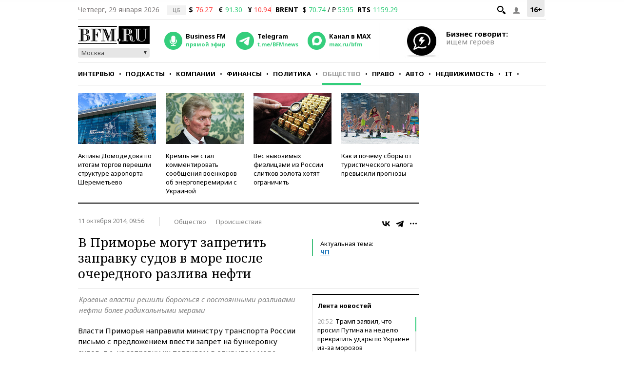

--- FILE ---
content_type: text/css
request_url: https://s.bfm.ru/css/all.css?5915
body_size: 39916
content:
@import url('https://fonts.googleapis.com/css?family=Noto+Sans:400,400i,700,700i|Noto+Serif:400,400i,700,700i&subset=cyrillic-ext');*{margin:0;padding:0}html{background:white none}body{font-family:'Noto Sans','Arial';font-size:13px;font-weight:300;background:#fff none;position:relative;transition:all .2s linear;color:#000}.fake-layout-mobile-menu{display:none;position:absolute;background-color:gray;left:0;top:0;width:160px;height:100%;z-index:3}.g-clear{clear:both;float:none}.space20{height:20px}#fb-root{height:0;margin:0;padding:0}img{border:0;vertical-align:top}a{color:#000;line-height:16px;text-decoration:none;font-weight:300}a:hover{text-decoration:none}b,strong{font-weight:700}h1{font-size:20px;font-weight:300;line-height:1.3}h2{font-size:18px;font-weight:300;line-height:1.2}h3{font-size:16px;font-weight:300;line-height:1.375}h4{font-size:14px;font-weight:300}h5{font-size:12px;font-weight:300}h6{font-size:11px;font-weight:300}form{display:inline}fieldset{border:0}legend{display:none}table{border:0;border-collapse:separate;border-spacing:0;empty-cells:show;font-size:100%}caption,th,td{vertical-align:top;text-align:left;font-weight:300}address,cite{font-style:normal}q,blockquote{quotes:none}q:before,q:after{content:''}small,big{font-size:1em}sup{font-size:12px;vertical-align:super}ul,ol{list-style:none}.disc-list{counter-reset:item;margin:0 0 10px 20px}.disc-list li{display:block;padding:0 0 10px 0;margin:0 0 0 10px;font-size:15px}.disc-list li a{color:#1f77bb}.disc-list li:before{content:counters(item," ",disc) " ";counter-increment:item;color:#848484;font-size:13px;margin-left:-10px}.disc-list .disc-list{padding:10px 0 0 15px}.disc-list .disc-list li{padding:0}.wrap{white-space:normal !important}.a-left{text-align:left !important}.a-center{text-align:center !important}.a-right{text-align:right !important}.v-top{vertical-align:middle}.v-middle{vertical-align:middle}.f-left,.left{float:left !important}.f-right,.right{float:right !important}.f-none{float:none !important}.f-fix{float:left;width:100%}.no-display{display:none}.no-border{border:0 !important}.no-margin{margin:0 !important}.no-padding{padding:0 !important}.no-bg{background:none !important}header,section,article,figure,figcaption,aside,footer{display:block}.font-8{font-size:8px}.font-10{font-size:10px}.font-11{font-size:11px}.font-12{font-size:12px}.font-13{font-size:13px}.font-14{font-size:14px}.font-15{font-size:15px}.font-16{font-size:16px}.font-17{font-size:17px}.font-18{font-size:18px}.font-19{font-size:19px}.font-20{font-size:20px}.font-22{font-size:22px}.font-24{font-size:24px}.font-26{font-size:26px}.font-34{font-size:34px}.font-36{font-size:36px}.font-40{font-size:40px}.font-48{font-size:48px}.font-60{font-size:60px}.font-92{font-size:92px}.box-shadow{box-shadow:0 2px 0 #4ba575}.box-shadow-black{box-shadow:0 2px 2px #000}.box-shadow-img{box-shadow:0 0 5px #888}.box-shadow-grey{box-shadow:0 2px 0 #bbb}.box-shadow-none{box-shadow:none}.box-sizing{box-sizing:border-box}.content-sizing{box-sizing:content-box}.user-select-none{user-select:none}.selected ::selection{background:#fff}.left-corner{transform:rotate(270deg)}.transition{transition:all .2s linear}.font-noto-serif{font-family:'Noto Serif','Times New Roman';font-weight:300}.font-noto-serif-b{font-family:'Noto Serif','Times New Roman';font-weight:bold}.font{font-family:'Noto Sans','Arial';font-weight:300}.font-b{font-family:'Noto Sans','Arial';font-weight:bold}.adv-1{background-color:#ce79b7}.adv-2{background-color:#fecf67}.adv-3{background-color:#f8cb85}.adv-4{background-color:#b5ce87}.adv-5{background-color:#82e4f9}.adv-7{background-color:#8cb8fa}.adv-8{background-color:#b9fa67}.adv-10{background-color:#ef7277}.adv-11{background-color:#fa8dd9}.adv-12{background-color:#a07eba}.adv-13{background-color:#759961}.adv-14{background-color:#a561c0}.header_image img{width:100%}.banner-mobile-wrap.js_bmw{position:relative;background:#f3f3f3;padding:10px 0;min-width:310px;min-height:20px}.banner-mobile-wrap--margin.js_bmw{margin:20px 0 0}.banner-mobile-wrap.js_bmw .close{position:absolute;height:20px;width:20px;top:10px;right:5px}.banner-mobile-wrap.js_bmw .close:before,.banner-mobile-wrap.js_bmw .close:after{position:absolute;background-color:#828282;content:' ';height:20px;width:2px;left:10px}.banner-mobile-wrap.js_bmw .close:before{transform:rotate(45deg)}.banner-mobile-wrap.js_bmw .close:after{transform:rotate(-45deg)}.banner-mobile-wrap.js_bmw>div{max-width:240px;margin:0 auto}body.r480 .js-bn13-withbanner{display:none}body .with-marg-top{margin:20px 0 0 0}body .with-marg-bottom{margin:0 0 20px 0}body .clfx{clear:both}body .bold{font-weight:bold}body .no-space{margin-left:0 !important;margin-right:0 !important}body .no-mobile{display:none !important}body button,body .button{line-height:33px;border-radius:3px;padding:8px 10px;background:#fff;color:#000;font-family:'Noto Sans','Arial';font-weight:bold;font-size:13px;cursor:pointer;border:0}body input,body textarea{font-family:'Noto Sans','Arial';font-weight:300}body .blue{color:#1f77bb !important}body a.blue:hover{text-decoration:underline}body .grey{color:#848484 !important}body .green{background:#43c07d;color:#fff !important}body .green:hover{background:#34ce7c;text-decoration:none !important}.bn{display:block}.bnr{display:none}.banner_zindex{z-index:11000 !important}@media screen and (min-width:320px){body.r320 .bnr{display:block}.bn.r320{display:block}}@media screen and (min-width:480px){body.r480 .bnr{display:block}.bn.r480{display:block}}@media screen and (min-width:768px){body.r768 .bnr{display:block}.bn.r768{display:block}.banner-mobile-wrap{display:none}}@media screen and (min-width:1000px){body.r1000 .bnr{display:block}.bn.r1000{display:block}}body .tag{color:#fff;background-color:#34ce7c;padding:3px;display:block;text-transform:uppercase;position:absolute;top:0;right:0;font-weight:bold;font-size:10px}#block_m-menu{padding:20px 0 0 20px}#block_m-menu ul li{border-top:1px solid #848484;width:120px}#block_m-menu ul li a{text-transform:uppercase;font-weight:bold;color:#fff;display:block;padding:15px 0}#block_m-menu ul li a:hover{color:#e2e2e2}#wrapper{position:relative;min-width:320px;margin:0 auto;background-color:#fff;width:100%;height:auto;text-align:left}.social-buttons>a{display:inline-block;vertical-align:top;background:url(../images/main/main_sprite.png?3) no-repeat;width:30px;height:30px;margin-left:8px}.social-buttons .tw{background-position:0 -100px}.social-buttons .fb{background-position:-30px -100px}.social-buttons .tg{background-position:-60px -100px}.social-buttons .vk{background-position:-340px -60px}.search{display:inline-block;float:left;vertical-align:top;padding-top:5px;padding-left:10px}.ico-search{display:inline-block;vertical-align:top;background:url(../images/main/main_sprite.png?3) no-repeat -125px 0;width:25px;height:25px;margin:2px 0 0 0}.ico_login,.ico_login--active{display:inline-block;vertical-align:middle;background:url(../images/main/main_sprite.png?3) no-repeat;width:20px;height:20px}.ico_login{background-position:-200px 0}.ico_login--active{background-position:-96px -158px}body input.error,body textarea.error{border:1px solid #ff4242 !important}body .msg,body .msg-confirm{color:#ff4242;display:block;margin:5px 0 5px 70px}body .msg-confirm{margin:5px 0 5px 120px !important}body .account-form,body .popup-form{overflow:hidden;margin:0}body .account-form>div,body .popup-form>div{display:none;background:#f5f5f5;padding-bottom:20px;margin:20px 0}body .account-form .block-account .head,body .popup-form .block-account .head{background:#000;color:#fff;padding:17px 10px;height:16px;overflow:hidden;margin-bottom:20px}body .account-form .block-account .head h2,body .popup-form .block-account .head h2,body .account-form .block-account .head .switch,body .popup-form .block-account .head .switch{display:inline-block;font-family:'Noto Sans','Arial';font-weight:bold}body .account-form .block-account .head h2,body .popup-form .block-account .head h2{float:left;font-size:12px;text-transform:uppercase}body .account-form .block-account .head .switch,body .popup-form .block-account .head .switch{color:#1f77bb;float:right;font-size:13px}body .account-form .block-account .social-login,body .popup-form .block-account .social-login{padding:0 10px}body .account-form .block-account .social-login p,body .popup-form .block-account .social-login p{margin-bottom:15px}body .account-form .block-account .form-body,body .popup-form .block-account .form-body{padding:0 10px;display:block;overflow:hidden}body .account-form .block-account .form-body p,body .popup-form .block-account .form-body p{margin-bottom:15px}body .account-form .block-account .form-body input,body .popup-form .block-account .form-body input{display:inline-block;height:22px;padding:5px 10px;width:185px;border:1px solid #848484}body .account-form .block-account .form-body label,body .popup-form .block-account .form-body label{display:inline-block;width:70px}body .account-form .block-account .form-body button,body .popup-form .block-account .form-body button{display:inline-block;margin:10px 10px 10px 70px}body .account-form .block-account .form-body .rules,body .popup-form .block-account .form-body .rules{margin-left:70px}body .account-form .block-account .form-body .rules a,body .popup-form .block-account .form-body .rules a{color:#1f77bb}body .account-form .block-account .form-body .rules .pseudo-checkbox,body .popup-form .block-account .form-body .rules .pseudo-checkbox{margin-right:6px}body .account-form .block-account .form-body .rules label,body .popup-form .block-account .form-body .rules label{width:100%;white-space:nowrap}body .account-form .block-account .form-body .rules input,body .popup-form .block-account .form-body .rules input{display:none}body .account-form .block-account .form-body .forgot-pass,body .popup-form .block-account .form-body .forgot-pass{display:inline-block;width:130px;vertical-align:middle;color:#1f77bb}body .account-form .forgot-form,body .popup-form .forgot-form{display:none}body .forgot-form .send-password img{vertical-align:middle}body .account-form .registr-msg .form-body button,body .popup-form .registr-msg .form-body button,body .account-form .already-sent-msg .form-body button,body .popup-form .already-sent-msg .form-body button{margin-left:0}body .popup-form{display:none;position:fixed;top:50px;z-index:10002;width:410px}body .popup-form .registration-form,body .popup-form .already-sent-msg,body .popup-form .login-form,body .popup-form .forgot-form,body .popup-form .registr-msg{text-align:left}body .m-menu,body .f-menu{display:inline-block;vertical-align:top;font-weight:bold;border-radius:3px;text-transform:uppercase;background:#000;width:64px;min-width:64px;color:#fff;padding:8px 10px;height:18px;overflow:hidden;cursor:pointer;float:left;white-space:nowrap}body .m-menu.active{background:#34ce7c}body .m-menu .text-menu{width:46px;display:inline-block}body .m-menu .ico-menu,body .f-menu .ico-menu{display:inline-block;vertical-align:top;background:url(../images/main/main_sprite.png?3) no-repeat -100px 0;width:17px;height:15px}#nav-attached{position:fixed;box-shadow:0 0 10px rgba(0,0,0,1);background-color:black;height:49px;width:100%;left:0;top:-60px;z-index:10001}#nav-attached.showed{top:0}#nav-attached{transition:top .2s}#nav-attached .nav-container{width:960px;height:inherit;padding:0 10px;margin:0 auto;position:relative;z-index:1}#nav-attached .nav-container *{color:white}#nav-attached .nav-container span{position:relative;margin-right:10px;display:block;float:left}#nav-attached .logo-bfm{background:url(../images/main/main_sprite.png?3) no-repeat -190px -100px;height:25px;width:110px;top:11px}#nav-attached .logo-radio{background:url(../images/main/radio_icons_sprite.png) no-repeat 7px 5px;height:50px;width:44px;margin-right:16px !important}#nav-attached ul{display:block;line-height:45px;overflow:hidden}#nav-attached ul li{float:left;text-transform:uppercase}#nav-attached ul li:first-child{display:none}#nav-attached ul li:after{content:'•';padding:0 8px}#nav-attached ul li:last-child:after{content:none}#nav-attached ul li a{font-size:12px;font-weight:bold;padding:0 0 14px 0}#nav-attached ul .current{border-bottom:4px solid #34ce7c;color:#848484}#nav-attached ul li a:hover{border-bottom:4px solid #34ce7c}#nav-attached .nav-attached-hidden{position:absolute;right:0;top:0;width:46px;height:44px}#nav-attached .nav-attached-hidden div{position:absolute}.nav-attached__list_wrap{height:44px;overflow:hidden}#nav-attached .nav-attached-but-wrap{background-color:black;width:46px;height:44px;left:10px;top:4px;border:1px solid black;border-bottom:0}#nav-attached .nav-attached-but-wrap.active{background-color:white;border:1px solid #919292;border-bottom:1px solid white}#nav-attached .nav-attached-but{background:url(../images/main/hidden_menu_sprite.png) no-repeat;background-position:-14px;width:14px;height:12px;top:12px;left:15px;cursor:pointer}#nav-attached .nav-attached-but.active{background-position:0 0}#nav-attached .nav-attached-items{display:none;background-color:white;width:109px;min-height:20px;top:49px;left:-83px;border:1px solid #919292;border-top:0;padding:10px 15px 15px}#nav-attached .nav-attached-items.active{display:block}#nav-attached .nav-attached-items ul li{display:none;line-height:normal;padding:10px 5px 0}#nav-attached .nav-attached-items ul li a{color:black}#nav-attached .nav-attached-items ul li a:hover{border-bottom:0;color:#848484}#nav-attached .nav-attached-items ul li:after{content:none}aside{display:none;float:right;width:240px;margin-top:0;overflow:hidden}aside h2{font-size:12px;font-weight:bold;text-transform:uppercase;color:#848484;margin:15px 0 12px}aside .wrapper{margin:0 0 18px}aside .sidebar-fix{background:white;position:fixed;width:240px;margin-top:50px;top:0}aside .block_smi{border-top:2px solid #000;margin:0 0 18px 0}aside .block_smi.inosmi{border-top:0}aside .block_smi img{float:left}aside .poll .result{display:block}aside .poll .result .percents{display:inline-block;width:40px;font-size:12px;font-weight:bold;color:#97b2a4}aside .poll .result .line{height:3px;display:inline-block;width:150px;vertical-align:middle}aside .poll .result .line span{border-bottom:3px solid #97b2a4;display:block}aside .poll .win .percents{color:#43c07d}aside .poll .win .line span{border-bottom:3px solid #43c07d}aside .poll .theme-news{margin:15px 0 0}aside .poll .theme-news h4{font-size:13px;padding:10px 0 0 0;color:#000;border-top:1px solid #b9b9b9}aside .poll .poll-all{float:right}aside .poll ul{width:220px}aside .poll ul li{padding:7px 10px 10px;overflow:hidden}aside .poll ul li:hover{background:#e2e2e2}aside .poll ul li label{cursor:pointer}aside .poll ul li .votes{background:0;float:left;width:20px;line-height:14px;font-size:12px;color:#848484}aside .poll ul li a{color:#848484;display:block;padding-left:20px}aside .poll ul li a span{background:url(../images/diag_bg.gif) repeat;height:3px;display:block;width:12%}aside .poll ul li a:hover{color:#000}aside .poll ul li a:hover span{background:0;background-color:#34ce7c;width:100%}aside .poll ul li a:before{color:#848484;content:''}aside .poll.no-ban .responsive{display:block !important}.poll__header{background:#34ce7c;padding:0 10px;height:30px}.poll__header_title{float:left;line-height:30px;height:30px;margin:0;font-size:13px;color:#fff;text-transform:none}.poll__all_polls_link{float:right;height:30px;line-height:30px;color:#fff;text-decoration:none;position:relative;z-index:1}.poll__all_polls_link:before{position:absolute}.poll__body{font-size:13px;padding:15px 10px;border:1px solid #e2e2e2;border-top:0}.poll__body_title{font-size:13px;margin:0 0 18px 0;text-transform:none;color:#000}.polls__all_hits{padding:10px 0 0 0}.polls__all_hits__link{color:#1f77bb}.margin-bottom-10{margin-bottom:10px}.margin-bottom-20{margin-bottom:20px}.margin-bottom-30{margin-bottom:30px}.margin-bottom-40{margin-bottom:40px}.popular__title{background-color:#34ce7c;height:30px;line-height:30px;font-size:13px;color:#fff;padding:0 12px;text-transform:none}.popular__item{padding:0 0 15px 0}.popular__item:last-child{padding:0}.popular__item__number{display:block;width:30px;height:30px;float:left;background-color:#dcdcdc;line-height:30px;font-size:18px;color:#fff;text-align:center;border-radius:15px;font-family:'Noto Serif','Times New Roman' sans-serif}.popular__item:hover .popular__item__number{background-color:#34ce7c}.popular__item__text{display:block;margin:0 0 0 40px}.popular__view_count{color:gray;font-size:10px;line-height:12px;padding:0 0 0 65px;margin:7px 0 0 0;background:url("../images/popular__view_count.png") no-repeat 45px center}.main-container{min-width:300px;padding:0 5px;position:relative;overflow:hidden;background-color:#fff}.main-container h1,.main-container span.h1{font-family:'Noto Serif','Times New Roman';text-transform:uppercase;margin-bottom:5px}.main-container .container{font-family:'Noto Sans','Arial';position:relative;overflow:hidden;background:#fff}.main-container .container--open_share{position:static}.main-container .main-themes{display:none}.main-container .search-list .width-768{margin-bottom:10px}.main-container .search-list .marker{background:#e3f6ec}.main-container .search-list .text{overflow:hidden}.main-container .search-list .title{overflow:hidden;margin-bottom:10px;color:#848484}.main-container .search-list .title .breadcrumbs{overflow:hidden;float:left}.main-container .search-list .title .breadcrumbs .container{width:200%;position:absolute;z-index:0}.main-container .search-list .title .date{background:#fff;float:right;padding-left:20px;position:relative;z-index:1}.main-container .search-list ul li{overflow:hidden;margin-bottom:15px;border-bottom:1px solid #e2e2e2;padding-bottom:15px}.main-container .search-list ul li:last-child{border-bottom:0;padding-bottom:0}.main-container .search-list ul li .breadcrumbs a{display:none;color:#848484;border-right:1px solid #e2e2e2;padding-right:10px;margin-right:10px}.main-container .search-list ul li .breadcrumbs a:last-child{border:0;padding:0;margin:0}.main-container .search-list ul li .spec{color:#ff4242 !important}.main-container .search-list ul li img{float:left;margin:0 20px 5px 0;display:none}.main-container .search-list ul li .block-img img,.main-container .search-list ul li .block-img .marked{margin:0;display:none}.main-container .search-list ul li .title-link{font-weight:bold}#inner-header{position:relative;margin:0 0 10px;padding:0 0 15px;border-bottom:1px solid #e1e1e1;height:auto;min-height:30px;overflow:hidden}#inner-header.inner-header-podcast{overflow:unset;display:inline-block;width:100%}#inner-header h1.news-title{border:0;margin:0;padding:0;height:auto}#inner-header span.news-attrs{display:block;border-left:2px solid #43c07d;padding:0 15px;margin:0 0 10px}#inner-header span.news-attrs a{font-weight:bold;color:#1f77bb;text-decoration:underline;padding-right:10px}#inner-header span.news-attrs a:hover{text-decoration:none}#inner-header h2.news-subtitle{font-style:italic;margin-top:10px;font-size:17px;color:#848484}@media screen and (min-width:768px){#inner-header h1.news-title{overflow:hidden}#inner-header span.news-attrs{float:right;margin:10px 0 0 5px;width:188px;min-width:150px}#inner-header span.news-attrs a{display:block}}body .main-container .special-news .article-title,body .main-container .article-news .article-title{overflow:hidden;width:100%;border-bottom:2px solid #000;padding-bottom:10px;margin-bottom:18px;height:30px}body .main-container .special-news .article-title a,body .main-container .article-news .article-title a{color:#1f77bb}body .main-container .special-news .current-article,body .main-container .article-news .current-article{min-height:410px;padding-bottom:20px}body .main-container .special-news .current-article .tooltip,body .main-container .article-news .current-article .tooltip{display:none}.main-container .about-article{font-style:italic;color:#848484;padding-left:2px}body .main-container .special-news .current-article h4,body .main-container .article-news .current-article h4{font-size:13px;font-weight:bold;line-height:14px;padding:10px 0 15px}body .main-container .special-news .current-article a,body .main-container .inner-news .container>a,body .main-container .inner-news .container>p>a,body .main-container .gallery-document .gallery-document-text a,body .main-container .article-news .current-article a{color:#1f77bb}body .main-container .inner-news .inner-gallery-wrapper .inner-gallery-info p{padding:0;line-height:12px}body .main-container .special-news .current-article .ban-move,body .main-container .article-news .current-article .ban-move{width:220px;margin:10px 0}body .main-container .special-news .current-article .img-desc,body .main-container .article-news .current-article .img-desc{color:#848484;padding-bottom:10px;font-size:12px}body .main-container .special-news .current-article .ban-240,body .main-container .article-news .current-article .ban-240{width:240px;padding:10px 0 20px}body .main-container .special-news .current-article .ban-240 img,body .main-container .article-news .current-article .ban-240 img{width:auto}body .main-container .special-news .current-article .inner-comment,body .main-container .article-news .current-article .inner-comment{padding-bottom:0;padding-left:20px;margin-left:20px;border-left:2px solid #e2e2e2;color:#848484;font-style:italic}body .main-container .special-news .tabs ul,body .main-container .article-news .tabs ul{text-align:left;width:100%}body .main-container .move-article{float:right;line-height:1.2}body .main-container .tabs{display:block;overflow:hidden}body .main-container .tabs .tabsLink{overflow:hidden}body .main-container .tabs .tabsLink a{float:left;padding:15px 8px;display:block;overflow:hidden;border-bottom:1px solid #e2e2e2;color:#1f77bb}body .main-container .tabs .tabsLink .current{background:#f3f3f3;border:0;color:#848484;border-bottom:1px solid #f3f3f3}body .main-container .tabs .tab-content p{margin:8px 0}body .main-container .tabs .tab-content{display:none}body .main-container .tabs .current{display:block}.main-container .inner-news #inner-more,.main-container .special-news #inner-more,.main-container .article-news #inner-more{float:right;width:265px}table.raiting{width:100%;border-collapse:collapse;display:table;margin:0 0 20px 0}table.raiting tbody{display:table-row-group}table.raiting thead{display:table-header-group}table.raiting thead tr{position:inherit;top:auto;left:auto}table.raiting tr{display:table-row}table.raiting tr:nth-of-type(odd){background-color:#f5f5f5}table.raiting td,table.raiting th{display:table-cell;border:1px solid #eee;box-sizing:border-box;text-align:center}table.raiting th{padding:10px;font-weight:bold;border:1px solid #eee;box-sizing:border-box}table.raiting td{position:relative;width:auto;overflow:hidden;box-sizing:border-box;padding:10px}table.raiting td p{padding-left:0;padding-bottom:0}table.raiting td:nth-of-type(1){color:#848484}body .main-container .inner-news .date,body .main-container .special-news .date,body .main-container .article-news .date{display:block;color:#848484}.main-container .inner-news h1,.main-container .special-news h1,.main-container .article-news h1{font-size:22px;text-transform:none;color:#000}.newsletter{border-bottom:1px solid #e1e1e1;padding:20px 0;clear:both}#comments-block-ajax{display:none}.comments{margin:15px 0}.comments h4{font-size:15px;font-weight:bold;line-height:18px;margin:0 0 10px 0}.comments .comments-field ul{overflow:hidden}.comments .comments-field ul li{border-top:1px solid #e2e2e2;padding:15px 0;min-height:45px}.comments .comments-field ul li:first-child{border-top:0}.comments .comments-field ul li img{float:left;margin:0 16px 0 0}.comments .comments-field ul li a{font-weight:bold}.comments .comments-field ul li .date{display:inline;margin:0 0 0 10px}.comments .comments-field ul li p{margin:0 0 0 60px;font-size:13px;line-height:18px;padding:5px 0 0}.comments .comments-field ul .more-comments{min-height:0;border-top:0;border-bottom:1px solid #e2e2e2;text-align:center;margin:0 0 8px;padding:0}.comments .comments-field ul .more-comments a{position:relative;top:8px;background:white;font-weight:normal;padding:0 10px;transition:color .4s ease}.comments .comments-field ul .more-comments a:hover{color:#1f77bb}.comments .comment-form{overflow:hidden;background:#f6f6f6;margin:20px 0;padding:10px}.comments .comment-form .js-reg-button{cursor:pointer;margin:0 5px 0 0}.comments .comment-form .js-login-button{margin:0 0 0 5px}.comments .comment-form p{padding-bottom:10px;font-size:13px;line-height:18px}.comments .comment-form a{color:#1f77bb}.comments .comment-form a:hover{text-decoration:underline}.comments .comment-form .block-title{overflow:hidden}.comments .comment-form .block-title p{padding:0;font-size:13px}.comments .comment-form .block-title .title,.comments .comment-form .block-title .reg{font-weight:bold}.comments .comment-form form{display:block;float:left;height:38px;margin-right:10px}.comments .comment-form form button{float:left;margin-right:10px;line-height:34px}.comments .comment-form .form-captcha p{font-size:13px;width:100%;padding:0 0 10px}.comments .comment-form .form-captcha input{display:block;border:1px solid #e2e2e2;padding:5px 10px;color:#848484;margin:0 0 10px}.comments .comment-form .msg{margin:5px 0 0}.comments .comment-form.ready-write form{float:none;height:auto;padding:10px 0;margin:0}.comments .comment-form.ready-write form button{float:none;margin:10px 0;height:30px;line-height:15px;padding:5px 10px}.comments .comment-form.ready-write form textarea{resize:none;box-sizing:border-box;color:#848484;border:1px solid #e1e1e1;display:block;padding:5px 10px;width:100%;height:130px}body .main-container .main-news img{width:100%;height:auto}body .main-container .main-news .description h2 a{font-family:'Noto Serif','Times New Roman';font-size:16px;color:white}body .main-container .main-news .description p{display:none}body .main-container .day-theme h1{color:#848484;margin-bottom:10px}body .main-container .day-theme h3{font-size:13px;padding:15px 0 5px;color:gray}body .main-container .day-theme ul{display:block}body .main-container .day-theme ul li{border-top:1px solid #e2e2e2;overflow:hidden;padding:5px 0}body .main-container .day-theme ul li .time{display:inline;float:left;line-height:20px;width:auto;color:#848484;margin:0 5px 0 0}body .main-container .day-theme ul li a{line-height:20px;padding:0}body .main-container .banner-260{float:right;display:none;border-left:10px solid #fff}.media-block .photo,.media-block .video,.media-block .audio{background:url('../images/elements/media_icons.png') no-repeat 0 0;display:inline-block;float:left;margin:3px 7px 0 0;width:14px;height:14px}.media-block .photo{background-position:-37px -37px}.media-block .video{background-position:-7px -37px}.media-block .audio{background-position:-67px -37px}.next-block{cursor:pointer}.next-block .title{background:#34ce7c;width:170px;margin:0 auto;padding:10px 0;user-select:none}.next-block .title p{color:white;text-transform:uppercase;font-weight:bold;text-align:center}.next-block .title i.ico,i.ico{background:url(../images/main/main_sprite.png?3) no-repeat -308px -19px;margin-left:20px;padding:9px 10px}body .main-container .border-top{border-top:2px solid #000 !important;margin-top:20px}body .main-container .border-top-l{border-top:1px solid #e2e2e2 !important}body .main-container .width-768{display:none !important}body .main-container .block-author-title{overflow:hidden;text-align:center;position:relative}body .main-container .block-author-title .profile{text-align:center;overflow:hidden}body .main-container .block-author-title .profile img{float:left;width:55px;margin:0 10px 5px 0;border-radius:50%;height:auto}body .main-container .block-author-title .profile .description{font-family:'Noto Serif','Times New Roman'}body .main-container .block-author-title .profile .description h2{font-size:16px;margin:10px 0}a.author-twitter{background:url(../images/elements/twitter_icon.png) no-repeat 0 50%;display:block;font-size:12px;font-style:italic;color:gray;padding:0 0 0 20px;margin:0 0 5px 0}a.author-twitter-inner{background:url(../images/elements/twitter_icon.png) no-repeat 0 50%;display:inline-block;font-size:12px;font-style:italic;color:gray;padding:0 0 0 20px;margin:5px 0}.article-authors span.author-telegram{background:url(../images/elements/telegram16_icon.png) no-repeat;display:inline-block;vertical-align:middle;width:16px;height:16px;margin-top:4px}.article-authors span.author-vk{background:url(../images/elements/vk16_icon.png) no-repeat;display:inline-block;vertical-align:middle;width:16px;height:16px;margin-top:5px}a.author-link{display:inline-block;height:18px;vertical-align:middle;font-size:12px;font-style:italic;padding:0;margin:5px 0 0 5px;width:123px;overflow:hidden}body .main-container .block-author-title .profile p.author-description-mobile,body .main-container .block-author-title .profile .description p.author-description-desktop{display:none}body .main-container .block-author-title .profile p{font-family:'Noto Serif','Times New Roman';color:#848484;font-style:italic}body .main-container .block-author-title .ico-blog{background:url(../images/main/main_sprite.png?3) no-repeat -225px -140px;display:block;margin:10px auto;width:20px;height:20px}body .main-container .block-author-title .blog-name{display:inline-block;vertical-align:top;width:43%;padding:10px;text-align:center}body .main-container .block-author-title .blog-name span{color:#848484;font-size:13px}body .main-container .block-author-title .blog-name p{font-family:'Noto Serif','Times New Roman';font-weight:300;font-size:14px}body .main-container .block-author-title .blog-name p a{font-family:'Noto Serif','Times New Roman';font-weight:300;font-size:14px;color:#1f77bb}body .main-container .block-author-title .active{background:#f5f5f5}body .main-container .block-author-title .active p a{color:#000}body .main-container .block-author-title .teaser{background:#f8f0d9;overflow:hidden;margin:20px 0;margin-top:0}body .main-container .block-author-title .teaser img{float:left;padding-right:20px}body .main-container .block-author-title .teaser figcaption{display:block;overflow:hidden;height:70px}body .main-container .block-author-title .teaser figcaption h2{font-size:10px;font-family:'Noto Sans','Arial';font-weight:bold;text-transform:uppercase;color:#848484;padding:5px 0}body .main-container .block-author-title .teaser figcaption h3{font-size:13px;font-family:'Noto Sans','Arial';font-weight:bold;color:#000}body .main-container .block-author-title .teaser figcaption a{text-decoration:none;font-size:12px;display:block;line-height:14px}.main-container .indep-block{margin:20px 0;padding-bottom:10px;overflow:hidden}.main-container .block-article{margin-bottom:20px}.main-container .block-article:last-child{margin-bottom:0}.main-container .block-article img{width:80px;height:auto;float:left}.main-container .block-article span{color:#848484}.main-container .block-article .block-title{font-weight:bold}.main-container .block-article .description{display:none}.main-container .block-article .date,.main-container .block-article .block-title,.main-container .block-article .rubrik,.main-container .block-article .description{display:block;padding-left:100px;line-height:16px;margin-bottom:5px}.main-container .block-no-image{border:1px solid #e2e2e2;display:block;padding:10px;width:auto}.main-container .block-no-image img{display:none}.main-container .block-no-image .date,.main-container .block-no-image .block-title,.main-container .block-no-image .rubrik,.main-container .block-no-image .description{display:block;padding:0}.main-container .block-author-articles{overflow:hidden}.main-container .block-author-articles .article-list{display:inline-block;float:left}.main-container .block-author-articles .article-list .date{display:block;color:#848484;margin-bottom:5px}.main-container .block-author-articles .article-list .block-title{display:block;font-weight:bold;margin-bottom:5px}.main-container .block-author-articles .article-list ul li{margin:0 0 20px 0}.main-container .block-author-articles .banner-middle{display:none}.main-container .block-author-articles .other-authors{display:none;float:right;border:1px solid #e2e2e2;border-top:2px solid #000;padding:10px;width:198px}.main-container .block-author-articles .other-authors h2{font-family:'Noto Sans','Arial';font-size:13px;font-weight:bold;color:#848484;margin-bottom:20px}.main-container .block-author-articles .other-authors ul li{margin-bottom:10px;padding-bottom:10px;border-bottom:1px solid #e2e2e2}.main-container .block-author-articles .other-authors ul li:last-child{border:0;padding-bottom:0;margin-bottom:5px}.main-container .block-author-articles .other-authors .profile{overflow:hidden}.main-container .block-author-articles .other-authors .profile img{width:40px;height:auto;float:left;margin-right:5px}.main-container .block-author-articles .other-authors .profile .description{float:left;margin-bottom:15px;width:150px}.main-container .block-author-articles .other-authors .profile .description h2{font-family:'Noto Sans','Arial';font-weight:300;color:#000;margin-bottom:0}.main-container .block-author-articles .other-authors .profile .description p{color:#848484}.main-container .block-author-articles .other-authors .date{display:block;color:#848484}body .main-container .block-authors-list .block-author-title{text-align:left;border-top:1px solid #e2e2e2;padding-top:20px;border-bottom:0}body .main-container .block-authors-list .block-author-title:first-child{border-top:0}body .main-container .block-authors-list .block-author-title .profile{text-align:left;width:88%;margin-bottom:10px}body .main-container .block-authors-list .block-author-title .profile .description{margin-left:65px}body .main-container .block-authors-list .block-author-title .blog-name{width:100%;overflow:hidden;line-height:22px;padding:0;margin-bottom:5px;text-align:left}body .main-container .block-authors-list .block-author-title .blog-name a{font-weight:bold;color:#848484;padding-left:5px}body .main-container .block-authors-list .block-author-title .blog-name span{float:left;margin:0}.main-container .article-title{border-bottom:1px solid #e2e2e2;padding-bottom:10px;margin-bottom:10px;overflow:hidden}.main-container .article-title h1.with_marker{border-bottom:0;padding:0}.main-container .article-title .profile-article{text-align:left;overflow:hidden}.main-container .article-title .profile-article img{width:55px;height:auto;float:left;margin-right:10px}.main-container .article-title .profile-article .description h2{font-size:13px;font-family:'Noto Serif','Times New Roman';font-weight:bold;margin:5px 0;font-style:italic}.main-container .article-title .profile-article .description .blog-name p,.main-container .article-title .profile-article .description .blog-name a{font-size:13px;line-height:22px}.main-container .article-title .profile-article .description .blog-name a{color:#1f77bb}.main-container .article-title .profile-article .description .blog-name .ico-blog{background:url(../images/main/main_sprite.png?3) no-repeat -225px -140px;display:inline-block;margin:0;width:20px;height:20px;float:left}.accordion{display:none;border:1px solid #e2e2e2;border-bottom:0;border-top:2px solid #000}.accordion .accord-item{border-bottom:1px solid #e2e2e2}.accordion .accord-item .all-news{margin:10px;display:block}.accordion h3{display:block;cursor:pointer;font-size:12px;font-weight:bold;padding:5px 10px}.accordion .main-title{color:#848484}.accordion .accord-content{display:none;overflow:hidden}.accordion .accord-content ul li a{display:block;line-height:13px;margin:10px 0;font-size:12px}.accordion .visible{display:block;height:210px}.accordion .scrollbar-custom{width:200px;margin:0 0 10px 10px;height:325px}.accordion .scrollbar-custom .viewport{width:180px;height:100%;overflow:hidden;position:relative}.accordion .scrollbar-custom .overview{list-style:none;position:absolute;left:0;top:0}.accordion .scrollbar-custom .thumb .end,.accordion .scrollbar-custom .thumb{background-color:#34ce7c}.accordion .scrollbar-custom .scrollbar{position:relative;float:right;width:5px}.accordion .scrollbar-custom .track{background-color:#e2e2e2;height:100%;width:2px;position:relative;padding:0}.accordion .scrollbar-custom .thumb{height:20px;width:2px;cursor:pointer;overflow:hidden;position:absolute;top:0}.accordion .scrollbar-custom .thumb .end{overflow:hidden;height:5px;width:13px}.accordion .scrollbar-custom .disable{display:none}.accordion .noSelect{user-select:none}.accordion .scrollbar-custom ul{padding-right:10px}.slimScrollBar{cursor:pointer}footer{min-width:300px;position:relative;padding:2px 0 0;margin:10px 5px 0;border-top:10px solid #000}footer .f-menu{width:auto;position:absolute;right:0;top:10px}footer .f-menu.active{background-color:#e2e2e2}footer .f-menu.active .ico-menu{background-position:-100px -25px}footer .footer-wrapper{padding-top:15px;border-top:2px solid #000}footer .h-footer{overflow:hidden;height:35px}footer .siteName{display:inline-block;float:left}footer .cat{display:none;float:right}footer .cat ul li{display:inline-block;padding:0 0 0 10px}footer .cat ul li:first-child{padding:0}footer .metr{display:none}footer .copyright{border-top:1px solid #e2e2e2;overflow:hidden}footer .copyright p{width:50%;float:left;margin:13px 0;white-space:nowrap}footer .copyright .resp{display:none}#mobile-nav{bottom:105px;display:none;padding:15px;position:absolute;right:0;width:140px;background-color:#e2e2e2;z-index:10001;overflow:hidden}#mobile-nav a{display:block;font-size:12px;font-weight:bold;text-transform:uppercase}#mobile-nav a:hover{color:#848484}#mobile-nav li{padding:0 0 10px 0}#mobile-nav li:last-child{padding:0}.wrapper-screen{width:100%;height:100%;background:rgba(0,0,0,0.4);position:fixed;top:0;display:none;z-index:10000}.block_content{border-bottom:2px solid #000;margin-bottom:20px}.block_tags{margin:0 0 20px -20px}.block_tags h3{font-size:12px;color:#848484;text-transform:uppercase;margin:0 0 20px 20px}.block_tags ul{display:inline-block;width:210px;vertical-align:top;overflow:hidden;margin:0 0 0 20px}.block_tags ul li{padding:5px 0}.block_tags .col-3{display:none}.hot_themes_block{overflow:hidden;margin-bottom:20px}.hot_themes_block h2{font-size:13px;white-space:normal;color:#1f77bb;line-height:20px;margin:0 0 15px}.hot_themes_block .date{color:#848484;margin-right:5px}.hot_themes_block ul li{display:block}.hot_themes_block .description{overflow:hidden}.hot_themes_block .description h3{line-height:16px}.hot_themes_block .description h3 a{font-size:13px}.hot_themes_block article{padding:15px 0;border-top:1px solid #e2e2e2;overflow:hidden}.hot_themes_block .teaser{padding:0;border:0;margin:20px 0 0}.hot_themes_block .teaser h2{white-space:normal;margin:0;line-height:12px;font-size:13px}.hot_themes_block .main{overflow:hidden;padding:0 0 15px}.hot_themes_block .main img{width:80px;height:auto;float:left;margin:0 10px 0 0}.errors header #header-wrapper .h-head .logo{display:block;margin:30px auto 45px;background:url('../images/bfm-180x60.png') no-repeat;height:60px;width:180px}.errors .block_content{border:0}.errors .block_content .hot_themes_block h2{margin-bottom:5px;line-height:14px}.errors .block_content .responsive{display:inline-block}.one-column .hot-top-title h1{width:100% !important}.one-column .error-404{position:relative;z-index:1;margin-bottom:20px;border-bottom:1px solid #e2e2e2}.one-column .error-404 h1{font-size:15px;font-family:'Noto Sans','Arial';font-weight:bold;color:#000;text-transform:none;text-align:center;margin-bottom:20px}.one-column .error-404 a{color:#1f77bb}.one-column .error-404 p{margin-bottom:20px}.one-column .error-404:before{position:absolute;content:'404';font-size:184px;font-family:'Noto Serif','Times New Roman';font-weight:300;color:#e2e2e2;z-index:-1;text-align:center;width:100%;opacity:.4;line-height:140px}.user-account .tooltip{display:none}.user-account .data-account{background-color:#f5f5f5;padding:30px 5px;border-bottom:0}.user-account .data-img{text-align:center;margin-bottom:20px}.user-account .data-user-input li{box-sizing:border-box;margin-bottom:10px}.user-account .data-user-input .label{display:inline-block;width:36%;margin-right:4%;vertical-align:top}.user-account .data-user-input .input{display:inline-block;vertical-align:top;width:60%;position:relative}.user-account .data-user-input .input .msg{margin-left:0}.user-account input{height:32px;border:1px solid #e2e2e2;box-sizing:border-box;padding:5px;font-size:13px;width:100%}.user-account button{margin-left:40%;margin-top:20px}.user-account .select{display:inline-block;background-color:#fff;height:32px;border:1px solid #e2e2e2;box-sizing:border-box;font-size:13px;margin-left:3px;position:relative;cursor:pointer}.user-account .select:after{content:'';position:absolute;top:12px;right:5px;display:block;background:url(../images/main/main_sprite.png?3) -200px -25px;width:7px;height:5px}.user-account .select:first-child{margin-left:0}.user-account .select .current{display:block;text-align:left;padding:5px}.user-account .day,.user-account .month{width:45px}.user-account .year{width:84px}.user-account .year .js-select-content{width:82px}.user-account .js-select-content{left:-1px;position:absolute !important;box-sizing:content-box;top:31px;width:43px;z-index:1}.user-account .js-select-content .scrollbar-custom{padding:0 !important}.user-account .js-select-content .scrollbar-custom li{padding:5px;margin-bottom:0}.user-account .js-select-content .scrollbar-custom li a{margin-bottom:5px !important}.user-account .show{height:auto}.advertising .responsive{display:block !important}.advertising .rates{display:none}.advertising .rates .tabs .tabsLink{width:420px;display:inline-block;height:50px;margin-right:20px}.advertising .rates .tabs .tabsLink p{display:block;float:left;margin-right:10px;max-width:240px;overflow:hidden;padding:14px 0;white-space:nowrap}.advertising .rates .tabs .display-switch{width:520px;margin-right:0}.advertising .rates .tabs a{border-bottom:0}.advertising .rates .tabsContent{margin:15px 0 30px;padding:30px 0;border-top:1px solid #e2e2e2;border-bottom:1px solid #e2e2e2}.advertising .rates .display-switch-content{display:none}.advertising .rates .display-switch-content .img-example{width:420px;display:inline-block;margin-right:20px;text-align:center;vertical-align:top}.advertising .rates .display-switch-content .img-example img{box-shadow:0 0 5px #888;margin-bottom:20px}.advertising .rates .display-switch-content .table-desc{margin-bottom:40px}.advertising .rates .display-switch-content .table-desc p{font-size:12px}.advertising .rates .display-switch-content .table-example{display:inline-block;width:520px;vertical-align:top}.advertising .rates .display-switch-content .table-example h3{font-size:13px;font-family:'Noto Sans','Arial';font-weight:bold;margin-bottom:30px}.advertising .rates .display-switch-content .table-example table{width:auto;margin-bottom:30px}.advertising .rates .display-switch-content .table-example table td:nth-of-type(1),.advertising .rates .display-switch-content .table-example table td:nth-of-type(3),.advertising .rates .display-switch-content .table-example table td:nth-of-type(4),.advertising .rates .display-switch-content .table-example .col-3 td:nth-of-type(1),.advertising .rates .display-switch-content .table-example .col-4 td:nth-of-type(1),.advertising .rates .display-switch-content .table-example .col-4 td:nth-of-type(3),.advertising .rates .display-switch-content .table-example .col-4 td:nth-of-type(4){width:120px}.advertising .rates .display-switch-content .table-example table td:nth-of-type(2),.advertising .rates .display-switch-content .table-example .col-3 td:nth-of-type(2),.advertising .rates .display-switch-content .table-example .col-4 td:nth-of-type(2){width:140px}.advertising .rates .display-switch-content .table-example .col-3 td:nth-of-type(3){width:260px}.advertising .rates .display-switch-content .table-example th{background-color:#f3f3f3;font-size:13px;font-family:'Noto Sans','Arial';font-weight:bold;padding:13px 10px}.advertising .rates .display-switch-content .table-example td{font-size:13px;border-bottom:1px solid #e2e2e2;padding:7px 5px;vertical-align:middle}.advertising .rates .display-switch-content .table-example .circle{width:20px;padding:3px;font-size:14px;font-family:'Noto Sans','Arial';font-weight:bold;border-radius:50%;text-align:center;display:block}.advertising .rates .block-1024{display:block}.advertising .block_advert{border-bottom:0;margin-left:0}.advertising .block_advert p{margin-bottom:15px}body.mobile aside #sidebarContent{overflow:hidden}.open{display:block}.show{display:block;position:absolute;height:100%;width:100%;overflow:hidden}.tooltip{background:url(../images/main/main_sprite.png?3) -250px -130px no-repeat;width:17px;height:17px;display:block;position:absolute;top:7px;right:-20px;cursor:pointer}.tooltip-content{display:none;position:absolute;width:150px;background-color:#fff;border:1px solid #e2e2e2;padding:10px;-moz-box-sizing:border-box;-webkit-box-sizing:border-box;box-sizing:border-box;top:35px;right:-87px;z-index:1}.tooltip-content .arrow{background:url(../images/main/main_sprite.png?3) -275px -130px no-repeat;width:11px;height:10px;display:block;position:absolute;top:-10px;right:69px;z-index:2}.width-480{display:none}.width-768{display:none}.width-1000{display:none}input[type="checkbox"]{display:none}input[type="checkbox"]+label .pseudo-checkbox{display:inline-block;float:left;width:20px;height:20px;margin:0 10px 0 0;vertical-align:middle;background:url(../images/sprite_label.png) no-repeat 0 -20px;cursor:pointer;margin-top:3px}input[type="checkbox"]:checked+label .pseudo-checkbox{background:url(../images/sprite_label.png) no-repeat 0 0;margin-top:3px}.label-text{display:block;overflow:hidden;cursor:pointer;margin-top:4px}input[type="radio"]{display:none}input[type="radio"]+label span.radio-but{float:left;width:17px;height:17px;margin:2px 10px 0 0;vertical-align:middle;background:url(../images/main/main_sprite.png?3) no-repeat -50px -160px;cursor:pointer}input[type="radio"]:checked+label span.radio-but{background:url(../images/main/main_sprite.png?3) no-repeat -30px -160px}li.checked input[type="radio"]+label span.radio-but{background:url(../images/main/main_sprite.png?3) no-repeat -30px -160px;width:17px;height:17px}.radio-label{overflow:hidden;display:block;cursor:pointer}.main-container .inner-news .date{margin:8px 0 17px}.tag_filter{display:inline-block;vertical-align:middle;margin-left:27px;padding-left:30px;border-left:1px solid #aaa;font-style:normal;font-size:13px}.tag_filter a{color:#848484;display:inline-block;margin-right:20px}.tag_filter a:hover{text-decoration:underline}.main-container .inner-news h1{font:normal 26px/32px 'Noto Serif',serif;border-bottom:1px solid #e1e1e1;padding:0 0 15px 0;margin:0 0 10px 0;position:relative}.main-container .inner-news h1.with_marker{height:auto;overflow:hidden}.main-container .inner-news h1 .title-marker{display:block;border-left:2px solid #43c07d;padding:0 15px;margin:10px 0;min-width:150px;font:normal 13px/18px 'Noto Sans';width:188px;right:0;bottom:20px}.main-container .inner-news h1 .title-marker a{display:block;font-weight:bold;color:#1f77bb}.main-container .inner-news h1 .title-marker a:hover{text-decoration:underline}.main-container .inner-news #inner-more{width:240px;clear:right;margin:0 0 20px 0}.main-container .inner-news #inner-more #accordion h3{font-size:13px;padding:14px 35px 14px 10px}.main-container .inner-news #inner-more #accordion .main-title{background:url("../images/accordeon-arrow.png") no-repeat 94% center}.main-container .inner-news #inner-more #accordion .visible{height:335px}.main-container .inner-news #inner-more #accordion .accord-content ul li:first-child a{margin-top:0}.main-container .inner-news #inner-more #accordion .accord-content ul li a{line-height:18px;margin:13px 0;font-size:13px;cursor:pointer;transition:color .4s ease}.main-container .inner-news #inner-more #accordion .accord-content ul li a:hover{color:#1f77bb}.main-container .inner-news #inner-more #accordion .accord-content ul li a .time-news{font-style:normal;color:#acacac !important;display:inline-block;margin-right:3px}body .main-container .main-themes.anons-bloks{display:block;border:2px solid #000;font-size:13px;line-height:18px;border-style:none none solid}body .main-container .main-themes.anons-bloks h2{color:#848484;text-transform:uppercase;padding:17px 0}body .main-container .main-themes.anons-bloks h2 a{color:#848484;font-weight:bold}body .main-container .main-themes.anons-bloks ul li{padding:1px 0 15px 20px}body .main-container .main-themes.anons-bloks ul.anons-bloks_small li{width:160px}body .main-container .main-themes.anons-bloks ul li:first-child{padding-left:0}body .main-container .main-themes.anons-bloks ul.anons-bloks_midle li{width:220px}body .main-container .main-themes.anons-bloks a{color:#000;font-size:13px;line-height:18px;-webkit-transition:color .4s ease;-moz-transition:color .4s ease;-o-transition:color .4s ease;transition:color .4s ease}body .main-container .main-themes.anons-bloks a:hover{color:#1f77bb}body .main-container .main-themes.anons-bloks .anons-photo:hover+p a{color:#1f77bb}body .main-container .main-themes.anons-bloks a.anons-photo{display:block;margin-bottom:10px;position:relative}body .main-container .main-themes.anons-bloks a.anons-photo .marker-line{padding:4px 8px;display:block;position:absolute;background:#43c07d;color:#fff;font-size:12px;right:0;bottom:6px}body .main-container .main-themes ul.anons-bloks_small img{width:160px}body .main-container .main-themes ul.anons-bloks_midle img{width:220px}body .main-container .main-themes.anons-bloks strong i{font:italic bold 13px/18px 'Noto Serif',serif;color:#848484;display:block;margin-bottom:15px}body .main-container .main-themes.anons-bloks a:hover strong i{text-decoration:underline}body .main-container .inner-news p{font-size:15px;line-height:22px;padding-bottom:20px}body .main-container .inner-news p.fist{padding-bottom:inherit}.anons-bloks_partn-news{clear:both}body .main-container .main-themes.anons-bloks ul.anons-bloks_partn-news li{width:156px;padding:1px 0 14px 60px;float:none;display:inline-block;vertical-align:top;position:relative;min-height:50px;margin-left:20px}body .main-container .main-themes.anons-bloks ul.anons-bloks_partn-news li:first-child{margin-left:0}body .main-container .main-themes.anons-bloks ul.anons-bloks_partn-news .photo_partn-news{display:block;float:left;margin-left:-60px;width:50px;height:50px}body .main-container .main-themes.anons-bloks ul.anons-bloks_partn-news .photo_partn-news img{display:block;width:50px;height:50px}body .main-container .main-themes.anons-bloks ul.anons-bloks_partn-news p{font-size:13px;line-height:18px;margin:0;padding:0}body .main-container .main-themes.anons-bloks ul.anons-bloks_partn-news p>a{display:block;color:#000;transition:color .4s ease;font-size:12px;line-height:14px}body .main-container .main-themes.anons-bloks ul.anons-bloks_partn-news p>a:hover{color:#1f77bb}#preloader{display:none}.preloader{background:url('../images/preloader.gif') no-repeat;display:none;margin:20px auto;width:45px;height:45px}body button{box-shadow:none;padding:0 12px;font-size:13px;background:#43c07d}body button:hover{background:#34ce7c}body button:active{background:#3bb272}.bn3_desktop{margin:0 auto}.adriverBanner.bn17{margin:15px 0 0}.adriverBanner.bn17-b{margin:0 0 10px 0}.banner-middle{display:none;float:right;margin:20px 0 20px 20px;clear:right;width:160px;height:220px}h2+.banner-middle{margin-top:0}.banner-middle img,.main-container .main-themes .banner-middle img{width:160px;height:220px}.banner-small{display:none;margin-bottom:20px;width:310px;height:80px;clear:both}.banner-small img,.main-container .main-themes .banner-small img{width:310px;height:80px}body .main-container h3.title-block{font-family:'Noto Serif','Times New Roman';font-size:20px;text-transform:uppercase;margin:0 0 5px 0;color:#d7d7d7}body .main-container .inner-news .tabs .tabsLink .active.once,body .main-container .special-news .tabs .tabsLink .active,body .main-container .article-news .tabs .tabsLink .active.once{background:0;border:0;color:#acacac;border-bottom:1px solid #f3f3f3;width:100%;padding:15px 0}body .main-container .inner-news .tabs .time-news,body .main-container .article-news .tabs .time-news{font-style:normal;color:#acacac !important;display:inline-block;margin-right:3px}.b-main-page-news-adaptive{clear:both}.b-main-page-news-adaptive a.hour-news{font-weight:bold}.b-main-page-news-adaptive .all-news{background-color:#34ce7c;padding:5px;color:white;line-height:28px}@media screen and (min-width:768px){.b-main-page-news-adaptive{display:none !important}}@media screen and (max-width:767px){.b-main-page-news-adaptive{display:block}.adriverBanner.bn17{margin:0 0 15px}body .main-container .block-author-title .profile p.author-description-mobile{display:block}body .main-container .main-themes.anons-bloks ul.anons-bloks_small li{width:100%;min-height:55px;padding-left:0}body .main-container .main-themes.anons-bloks a.anons-photo{float:left;margin-right:15px}body .main-container .main-themes ul.anons-bloks_small img{width:80px;height:52px}body .main-container .main-themes.anons-bloks ul.anons-bloks_midle li{width:100%;min-height:100px;padding-left:0}body .main-container .main-themes ul.anons-bloks_midle img{width:100px}body .main-container .main-themes.anons-bloks a.anons-photo{float:left;margin-right:20px;clear:left}body .main-container .main-themes.anons-bloks.partner-news .anons-bloks_partn-news:nth-of-type(n+3){display:none}body .main-container .main-themes.anons-bloks ul.anons-bloks_partn-news li{width:auto;margin-left:0}body .main-container .inner-news h1 .title-marker{position:relative;display:block;min-width:0;max-width:none;right:auto;bottom:auto;margin-top:0}body .main-container .inner-news h1 .title-marker a{display:inline-block}.newsletter{border-bottom:0}.newsletter p{display:none}body .main-container .main-themes.anons-bloks p a{margin-top:-4px;display:block}body .main-container .main-themes.anons-bloks a strong i{text-decoration:underline}body .main-container .main-themes.anons-bloks a:hover strong i{text-decoration:none}.no-border-small{border:none !important}body .main-container .main-themes h2{font-size:12px;text-transform:uppercase;font-weight:bold}body .main-container .main-themes h2 a{font-weight:bold}.tag_filter{display:block;margin-left:0;padding-left:0;margin-top:10px;border-left:0}body .main-container .main-themes.anons-bloks ul.anons-bloks_midle li:nth-child(3){display:none}}body .main-container .inner-news h1 .title-name{overflow:hidden;display:block}@media screen and (min-width:768px) and (max-width:999px){body .main-container .main-themes.anons-bloks ul.anons-bloks_small li{width:160px}.main-themes.anons-bloks ul li{padding:1px 0 15px 20px}body .main-container .main-themes.anons-bloks{width:auto}body .main-container .main-themes ul.anons-bloks_small img{width:100%}body .main-container .main-themes.anons-bloks ul li{padding:1px 0 15px 20px}body .main-container .main-themes.anons-bloks ul.anons-bloks_midle li{width:160px}body .main-container .main-themes ul.anons-bloks_midle img{width:100%}.middle-off{display:none}body .main-container .main-themes.anons-bloks a strong i{text-decoration:underline}body .main-container .main-themes.anons-bloks a:hover strong i{text-decoration:none}.banner-middle{display:block}}@media screen and (min-width:0) and (max-width:479px){footer .copyright{font-size:12px}.tag_filter{display:block;margin-left:0;padding-left:0;margin-top:10px}.tag_filter a{text-decoration:underline}.main-container .inner-rubric-title img{width:90px;height:90px;margin:0 10px 10px 0}.banner-middle{display:none}}.article-authors{float:right;overflow:hidden;width:220px;margin-left:20px;padding:0 0 20px}.article-authors img{float:left;width:60px;height:60px;border-radius:50%;margin:0 15px 0 0}.article-authors span{display:block}.article-authors a{color:#1f77bb}.article-authors a:hover{text-decoration:underline}body .main-container .special-news #inner-more{width:240px;clear:right}body .main-container .special-news .ban-220,body .main-container .article-news .ban-220{float:right;width:220px;padding:20px 0 20px 20px;clear:right}body .main-container .special-news .ban-220 img,body .main-container .article-news .ban-220 img{width:100%}body .main-container .special-news .current-article a:hover,body .main-container .inner-news .container>a:hover,body .main-container .inner-news .container>p>a:hover,body .main-container .gallery-document .gallery-document-text a:hover,body .main-container .article-news .current-article a:hover{text-decoration:underline}body .main-container .special-news ul.anons-bloks_small,body .main-container .article-news ul.anons-bloks_small{margin-right:0;text-align:left;float:none}body .main-container .special-news ul.anons-bloks_midle,body .main-container .article-news ul.anons-bloks_midle{margin-right:0;text-align:left;float:none}body .main-container .special-news .current-article,body .main-container .article-news .current-article{border-bottom:0;padding-bottom:0}body .main-container .main-themes.anons-bloks:last-child{border:0}.contents-film{margin:0 0 25px 20px;float:right;padding:5px 10px;width:200px;background:#f5f5f5;clear:right}.contents-film p.item{color:#acacac;font-size:13px !important;padding:0 !important;margin-bottom:12px;line-height:18px !important}.contents-film p.item a:hover{text-decoration:underline}.contents-film p.title{font-size:12px !important;line-height:18px !important;font-weight:bold;text-transform:uppercase;margin:12px 0 4px}.main-themes.anons-bloks ul li{padding-bottom:5px}body .main-container .inner-news .anons-bloks_midle p{padding:0}body .main-container .inner-news h1 .title-marker a{text-decoration:underline}body .main-container .inner-news h1 .title-marker a:hover{text-decoration:none}body .main-container .inner-news .current-article+.tabs,body .main-container .special-news .current-article+.tabs,body .main-container .article-news .current-article+.tabs{margin-top:-8px}@media screen and (max-width:999px){body .main-container .special-news .ban-220,body .main-container .article-news .ban-220{display:none}}@media screen and (min-width:768px) and (max-width:999px){.banner-middle.with-marg-top{margin-top:20px}body .main-container .special-news .current-article .banner-middle img,body .main-container .article-news .current-article .banner-middle img{width:100%}}@media screen and (max-width:767px){body .main-container .main-themes ul.anons-bloks_midle img{width:80px}body .main-container .main-themes ul.anons-bloks_midle li>p{padding-bottom:0}body .main-container .search-list .title .date{float:none;padding:0}}@media screen and (max-width:479px){.article-authors{width:100%;text-align:left;margin:0}.contents-film{float:none;width:auto;margin:0 0 25px 0}}@media screen and (min-width:480px) and (max-width:767px){.banner-middle{display:block}body .main-container .inner-rubric-title img{width:120px;height:120px;margin:0 15px 15px 0}footer .h-footer .metr{display:inline-block;position:absolute;top:12px;right:46px}footer .h-footer .metr div{margin-right:10px;display:inline-block}}@media screen and (max-width:479px){.main-container .inner-news h1{font:normal 20px/26px 'Noto Serif',serif}.banner-small{display:block}footer .copyright .metr{display:inline-block;margin-right:10px;vertical-align:middle}footer .copyright .metr .rambler{display:none}footer .copyright p{width:inherit;float:inherit;display:inline-block}}@media screen and (min-width:768px){body .main-container .block-author-title .profile .description p.author-description-desktop{display:block}body .main-container .inner-news h1 .title-marker{display:block;border-left:2px solid #43c07d;padding:0 15px;margin:10px 0 0 5px;min-width:150px;font:normal 13px/18px 'Noto Sans';max-width:30%;right:0;bottom:20px;float:right}.more-inform .block-news:last-of-type{margin-left:19px !important}}@media screen and (min-width:480px){#wrapper{min-width:480px}body .main-container{min-width:440px;padding:2px 20px 0}body .main-container .special-news .current-article .ban-240,body .main-container .article-news .current-article .ban-240{float:right;padding:20px 0 5px 10px}body .main-container .special-news .current-article .ban-move,body .main-container .article-news .current-article .ban-move{float:right}body .main-container .in-focus .focus-tab-content article p{clear:none;margin-top:10px}body .main-container .day-theme ul li{height:auto;padding:10px 0}body .main-container .banner-260{display:block}body .main-container .block-author-title .profile img{width:90px;margin:0 15px 15px 0}body .main-container .block-author-title .profile .description h2{font-size:18px}body .main-container .block-author-title .blog-name{display:inline-block;vertical-align:top;width:43%;padding:10px;text-align:center}body .main-container .block-author-title .blog-name span{color:#848484;font-size:13px}body .main-container .block-author-title .blog-name p,body .main-container .block-author-title .blog-name p a{font-family:'Noto Serif','Times New Roman';font-weight:300;font-size:14px}body .main-container .block-author-title .teaser{display:none}body .main-container .block-article .description{display:block}body .main-container .block-authors-list .banner-middle{display:inline-block;margin-top:0}body .main-container .block-authors-list .block-author-title .profile{width:100%}body .main-container .block-authors-list .block-author-title .profile .description{margin-left:105px}footer{min-width:440px;margin:10px 20px 0}footer .copyright .resp{display:block}body .one-column .error-404{padding-top:30px}body .one-column .error-404 .search-bar{margin-top:70px}body .one-column .error-404:before{font-size:262px}body .user-account .tooltip{display:block}body .user-account .data-img{text-align:center;margin-bottom:20px}body .user-account .data-user-input{width:360px;display:block;margin:0 auto}body .user-account .data-user-input .label{width:110px;margin-right:10px}body .user-account .data-user-input .input{width:224px}body .user-account button{margin-left:121px;margin-top:30px}body .user-account .day{width:55px}body .user-account .month{width:55px}body .user-account .year{width:94px}body .user-account .year .js-select-content{width:92px}body .user-account .select{margin-left:10px}body .user-account .js-select-content{width:53px}.width-480{display:block}.width-768{display:none}.width-1000{display:none}}@media screen and (max-width:767px){body .main-container .more_articles .special-news,body .main-container .more_articles .article-news{margin-bottom:10px}}@media screen and (min-width:768px){body .border-top-768{border-top:2px solid #000 !important}body .border-top-l-768{border-top:1px solid #e2e2e2 !important}body .popup-form .block-account .head{padding:17px 20px}body .popup-form .block-account .social-login{padding:0 20px}body .popup-form .block-account .form-body{padding:0 20px}body #wrapper{width:700px;padding:0 24px}body .no-mobile{display:block !important}body .main-container{width:700px;padding:0}body .main-container .user-account .js-select-content{-moz-box-sizing:content-box;-webkit-box-sizing:content-box;box-sizing:content-box}body .main-container .user-account .js-select-content .scrollbar-custom{padding:0 !important}body .main-container .user-account .js-select-content .scrollbar-custom li{padding:5px;margin-bottom:0}body .main-container .user-account .js-select-content .scrollbar-custom li a{margin-bottom:5px !important}body .main-container h3.title-block{font-size:60px;font-weight:300;height:50px;line-height:50px;margin:0 0 15px 1px;position:relative;z-index:1}body .main-container .search-list ul li .breadcrumbs a{display:inline-block}body .main-container .search-list ul li img,body .main-container .search-list ul li .block-img img,body .main-container .search-list ul li .block-img .marked{display:inline-block}body .main-container .search-list ul li .block-img{position:relative;width:160px;min-height:97px;display:inline-block;float:left;margin:0 20px 5px 0}body .main-container .search-list ul li .block-img .marked{display:inline-block;position:absolute;right:0;bottom:0;color:white;background:#34ce7c;padding:2px 7px;text-align:right;max-width:120px;max-height:20px;font-weight:bold;font-size:11px}body .main-container .day-theme h3{padding:0 0 5px}body .main-container .main-themes{display:block;border:1px solid #e2e2e2;overflow:hidden;width:100%;font-size:12px}body .main-container .main-themes h2{font-family:'Noto Sans','Arial';font-weight:bold;font-size:12px;color:#848484;padding:5px 10px 0}body .main-container .main-themes img{width:130px}body .main-container .main-themes p{line-height:16px;padding-top:5px}body .main-container .main-themes ul li{float:left;width:117px;padding:10px}body .main-container .main-themes ul .maintheme_li_response_0,body .main-container .main-themes ul .maintheme_li_response_1{display:none}body .main-container .inner-news,body .main-container .special-news,body .main-container .article-news{margin:18px 0}body .main-container .inner-news .current-article,body .main-container .special-news .current-article,body .main-container .article-news .current-article{min-height:410px}body .main-container .inner-news #inner-more .accordion,body .main-container .special-news #inner-more .accordion,body .main-container .article-news #inner-more .accordion{display:block;margin:0 0 0 20px}body .main-container .inner-news .teaser-advert,body .main-container .special-news .teaser-advert,body .main-container .article-news .teaser-advert{display:block;border:0}body .main-container .inner-news .tabs,body .main-container .special-news .tabs,body .main-container .article-news .tabs{display:none}.comments .comment-form p{width:300px;padding:10px}.comments .comment-form form{float:right;padding:10px}.comments .comment-form .block-title .title{display:inline-block;vertical-align:middle}.comments .comment-form .block-title .links{display:inline-block;vertical-align:middle;text-align:right}.comments .comment-form .form-captcha .captcha{display:inline-block}.comments .comment-form .form-captcha input{display:inline-block;margin:0 20px 10px 0}.comments .comment-form .form-captcha a{display:inline-block;margin:5px 0 0 5px}body .main-container .special-news,body .main-container .article-news{padding-top:0}body .main-container .special-news .accordion ul,body .main-container .article-news .accordion ul{text-align:left}body .main-container .special-news .current-article,body .main-container .article-news .current-article{padding-bottom:40px}body .main-container .special-news .current-article h4,body .main-container .article-news .current-article h4{font-size:15px}body .main-container .special-news .current-article .recommend-news a,body .main-container .article-news .current-article .recommend-news a{padding-bottom:10px}body .main-container .in-focus .focus-tabsLink a{border-top:1px solid #fff;border-bottom:1px solid #e2e2e2;padding:15px 10px}body .main-container .in-focus .focus-tabsLink .active{background:#fff;border:1px solid #e2e2e2;border-bottom:1px solid #fff;padding:15px 9px;z-index:1}body .main-container .in-focus .focus-tab-content a{padding:0 10px}body .main-container .in-focus .focus-tab-content article{float:left;overflow:hidden;padding:10px 0 0;width:50%}body .main-container .in-focus .focus-tab-content article img{float:none;margin-right:10px;padding:10px;width:95%}body .main-container .in-focus .focus-tab-content article p{clear:none;margin-top:10px;padding:0 10px}body .main-container .main-news .description h2{font-size:22px;padding:0 0 7px 0}body .main-container .main-news .description p{display:block}body .main-container .day-theme{position:relative;display:inline-table;margin:0 0 0 12px;border:0;width:31%}body .main-container .day-theme h1{text-transform:none}body .main-container .day-theme .all-themes{display:block}body .main-container .day-theme .container{height:300px}body .main-container .day-theme ul li a{line-height:14px}body .main-container .banner-260{display:block}body .main-container .block_content{margin-left:-20px}.hot_themes_block{display:inline-block;width:220px;vertical-align:top;margin-left:20px}.hot_themes_block h2{font-size:18px;white-space:nowrap;overflow:hidden;text-overflow:ellipsis}.hot_themes_block .main img{width:220px;float:none;margin:0 0 15px}.hot_themes_block .main p{margin:0 0 5px}.block_tags .col-3{display:inline-block}.block_tags ul{width:220px}body .main-container .block-author-title .profile img{width:120px;margin:0 20px 20px 0}body .main-container .block-author-title .profile .description h2{font-size:22px}body .main-container .block-author-title .ico-blog{background-position:-190px -130px;width:30px;height:30px}body .main-container .block-author-title .blog-name span{color:#848484;font-size:13px}body .main-container .block-author-title .blog-name p{font-size:17px}body .main-container .block-author-title .blog-name p a{font-size:17px}body .main-container .indep-block{border-bottom:1px solid #e2e2e2}body .main-container .width-768{display:inline-block !important}body .main-container .block-article{width:220px;margin-right:20px;display:inline-block;vertical-align:top;margin-bottom:0}body .main-container .block-article:last-child{margin:0}body .main-container .block-article img{width:220px;float:none;margin-bottom:10px}body .main-container .block-article .date,body .main-container .block-article .block-title,body .main-container .block-article .rubrik,body .main-container .block-article .description{padding-left:0}body .main-container .block-no-image{width:298px;padding:0 20px;margin-bottom:20px}body .main-container .block-no-image figure{padding:25px 0}body .main-container .block-author-articles .article-list{margin:0 20px 0 0}body .main-container .block-author-articles .banner-middle{display:inline-block}body .main-container .block-author-articles .other-authors{display:inline-block}body .main-container .size-160{width:160px;margin-bottom:10px}body .main-container .size-160 img{width:160px}body .main-container .size-160 .description{display:none}body .main-container .block-authors-list .block-author-title .ico-blog{background-position:-225px -140px;width:20px;height:20px}body .main-container .block-authors-list .block-author-title .profile .description{margin-left:140px}body .main-container .block-authors-list .blog-name,body .main-container .block-authors-list .block-author-articles{margin-left:140px}body .main-container .block-authors-list .blog-name .banner-middle,body .main-container .block-authors-list .block-author-articles .banner-middle{display:none}body .main-container .article-title .with_marker{float:left;width:75%;display:inline-block}body .main-container .article-title .profile-article{text-align:center;float:right;display:inline-block}body .main-container .article-title .profile-article img{float:none}body .main-container .article-title .profile-article p{padding-bottom:0}footer{width:700px;margin:0}footer .copyright .metr{display:inline-block;vertical-align:middle;margin:15px 0}footer .copyright .metr div{margin-right:10px;display:inline-block}footer .copyright p{display:inline-block;vertical-align:middle;float:none}.errors .block_content .hot_themes_block{width:160px}.errors .block_content .hot_themes_block h2{font-size:13px}.errors .block_content .hot_themes_block .main img{width:160px}body .errors .block_content .responsive{display:none}body .one-column .error-404{padding-top:60px}body .one-column .error-404 .search-bar{margin-top:30px;margin-bottom:50px}body .one-column .error-404 h1{width:450px;text-align:center;margin:auto}body .one-column .error-404 p{width:450px;margin:0 auto 20px}body .one-column .error-404:before{font-size:383px;line-height:180px}body .user-account .data-account{margin-left:0}body .advertising .block_advert{margin-left:0;display:block}.width-480{display:none}.width-768{display:block}.width-1000{display:none}}@media screen and (min-width:1000px){.blueLink a{transition:all .5s}.blueLink a:hover{transition:all .5s;color:#1f77bb;text-decoration:none}body #wrapper{width:960px;padding:0 10px}aside{display:block}body .main-container .special-news .current-article .tooltip,body .main-container .article-news .current-article .tooltip{display:inline-block;background:#34ce7c;border-radius:50%;width:12px;height:12px;color:#fff;font-weight:bold;text-align:center;font-size:8px;cursor:pointer}body .main-container .day-theme .container{height:350px}body .main-container .day-theme ul li a{line-height:14px}body .main-container .banner-260{display:block}body .main-container .width-768{display:none !important}body .main-container .block-authors-list .block-author-title .banner-middle{display:none}body .main-container .block-authors-list .blog-name{margin-left:140px}footer{min-width:960px;overflow:hidden}footer .f-menu{display:none}footer .f-menu.active{display:none !important}footer .cat{display:inline-block}footer .copyright .resp{display:inline-block;padding-right:10px}body .errors header{border:0}body .errors header #header-wrapper .h-head .logo{float:none}body .errors .block_content{padding-top:20px;margin-left:-40px}.errors .block_content .hot_themes_block{margin-left:40px}body .errors .block_content .responsive{display:inline-block}body .one-column{width:960px}body .one-column .error-404{padding-top:70px}body .one-column .error-404 .search-bar{margin-top:80px}body .one-column .error-404:before{font-size:473px;line-height:180px}body .one-column .block_content{margin-left:-40px !important}body .advertising .responsive{display:none !important}body .advertising .rates{display:block}body .advertising .block_advert{display:none;margin-left:0 !important;width:50%;vertical-align:top;padding-right:20px;box-sizing:border-box}body .advertising .block_advert:last-child{padding-right:0}.width-480{display:none}.width-768{display:none}.width-1000{display:block}}body .main-container .special-news .current-article,body .main-container .article-news .current-article{padding-bottom:0}@media screen and (min-width:768px){body .main-container .main-themes.anons-bloks{display:block}body .main-container .main-themes.anons-bloks.no-mobile{border-top:0 !important}body .main-container .about-article{width:460px}}@media screen and (max-width:767px){.article-authors{float:none}body .main-container .special-news ul,body .main-container .article-news ul{display:block}}@media screen and (min-width:480px) and (max-width:767px){body .main-container h3.title-block{height:50px;font-size:48px;margin:0 0 15px 0}}.teaser{background:#f8f0d9;overflow:hidden;margin:20px 0}.teaser__image{float:left;max-width:100px;padding:0 20px 0 0;width:auto}.teaser__text_wrap{overflow:hidden;height:75px}.teaser__title,.teaser__subtitle{font-weight:bold}.teaser__title{font-size:10px;text-transform:uppercase;color:#848484;padding:4px 0}.teaser__subtitle{font-size:13px;color:#000}.teaser__text{font-size:12px;line-height:14px;color:#000}body .main-container .main-news{vertical-align:top;margin:0 0 5px 0}body .main-container .main-news .description{background:url(../images/main/bg_main_news.png) repeat-x;position:absolute;padding:10px 15px;bottom:0;color:white}body .main-container .responsive{display:none}body .main-container .ban-160{display:none;padding:0 0 20px 18px}body .main-container .rubric-block{padding-top:18px;position:relative;padding-bottom:20px}body .main-container .rubric-block.second-block{padding-top:0}body .main-container .rubric-block .load-more{border-top:1px solid #e2e2e2;margin:18px 0;padding-top:18px;text-align:center}body .main-container .rubric-block #tgb-bfm{padding-bottom:0 !important}body .main-container #tgb-bfm>div{float:left;height:80px}body .main-container #tgb-bfm #pp1{margin-right:20px}@media screen and (max-width:767px){body .main-container #tgb-bfm>div{float:none;min-height:80px;margin:0 0 20px}body .main-container .rubric-block #tgb-bfm{display:none}}body .main-container .rubric-block .tgb-slider{padding-top:18px;border-top:1px solid #e2e2e2;text-align:center;display:none}body .main-container .rubric-block .more-inform{overflow:hidden;position:relative}.addit-block{overflow:hidden;width:100%}.addit-block .teaser{display:none}.addit-block .list{padding-bottom:18px}.addit-block .list h2{text-transform:uppercase;color:#848484;font-size:12px;font-weight:bold;padding:0 0 15px 0}.addit-block .list .date{display:block;color:#848484}.addit-block .list ul li{padding:0 0 10px 0}.addit-block .rubric-banner{display:none;margin:0 0 20px 0}@media screen and (min-width:768px){.addit-block .rubric-banner.rubric-banner-768{display:block;margin:0}}@media screen and (min-width:480px) and (max-width:767px){.addit-block .rubric-banner.rubric-banner-480{display:block}}@media screen and (max-width:479px){.addit-block .rubric-banner.rubric-banner-320{display:block}}body .main-container .rubric-block .main-block-news{overflow:hidden;margin-bottom:20px}body .main-container .rubric-block .main-block-news figure img{width:100%;height:auto;float:none}body .main-container .rubric-block .main-block-news figure figcaption .description{display:block;line-height:normal}body .main-container .rubric-block .block-news{margin-bottom:20px;vertical-align:top}body .main-container .rubric-block .block-news figure img{width:80px;height:auto;float:left}body .main-container .rubric-block .block-news figure figcaption{padding:0 0 0 100px}body .main-container .rubric-block .block-news figure figcaption .block-title{display:block;font-weight:bold;margin:0;padding:0}body .main-container .rubric-block .block-news figure figcaption .description{display:block}body .main-container .inner-rubric-title{overflow:hidden}body .main-container .inner-rubric-title h1{height:30px;background:#fff;padding:5px 5px 5px 0;float:left;color:#000;font-size:26px;position:relative;z-index:9}body .main-container .inner-rubric-title.podcast-title h1{height:initial}body .main-container .inner-rubric-title h1.author-list{float:none;background:transparent;height:auto;margin:0}body .main-container .inner-rubric-title .news-list-subheader{font-size:12px;text-transform:uppercase;color:#848484}body .main-container .inner-rubric-title img{float:left;margin:0 20px 20px 0}body .main-container .inner-rubric-title .line{border-bottom:2px solid #000;position:relative;display:block;width:100%;height:30px}body .main-container .inner-rubric-title .author-description{font-size:15px;font-style:italic;color:#848484}.main-container .hot-top-title,.main-container .catalog-one-title{position:relative;overflow:hidden;margin:0 0 20px;padding:0 0 10px;border-bottom:2px solid #000}.main-container .hot-top-title h1,.main-container .catalog-one-title h1,.main-container .catalog-one-title span.h1{display:block;font-size:26px;position:relative;width:100%;height:100%;margin:0;text-transform:none}.main-container .hot-top-title .back,.main-container .catalog-one-title .back{display:none;position:absolute;right:0;bottom:15px;color:#1f77bb;line-height:20px}@media screen and (min-width:480px){.main-container h1,.main-container span.h1{font-size:48px;height:28px;margin-bottom:15px}body .main-container .main-news .description h2 a{font-size:22px}body .main-container .catalog-one-title h1,body .main-container .catalog-one-title span.h1{width:72%}body .main-container .ban-160{display:inline-block;float:right}.addit-block .teaser{margin:0 0 10px;width:100%}body .main-container .rubric-block .main-block-news figure img{width:340px}body .main-container .rubric-block .teaser{display:none}}@media screen and (min-width:768px){.main-container h1,.main-container span.h1{font-size:60px;height:38px}.main-container .hot-top-title h1,.main-container .catalog-one-title h1,.main-container .catalog-one-title span.h1{line-height:30px;min-height:35px;width:72%}.main-container .hot-top-title .back,.main-container .catalog-one-title .back{display:block}body .main-container .main-news{display:inline-table;position:relative;z-index:2;height:auto;border:0;width:460px;max-width:66%}body .main-container .main-news figure{height:410px;position:relative;background:black}body .main-container .main-news .description h2 a{font-size:26px}body .main-container .day-theme .container{height:auto}body .main-container .day-theme ul li a{line-height:20px;width:100%;display:inline-block;font-size:13px;padding:0}body .main-container .rubric-block .tgb-slider{display:block}body .main-container .rubric-block .more-inform{display:inline-table;width:340px;float:right;margin:0 0 20px}body .main-container .rubric-block .more-inform .block-news{min-height:220px}.addit-block{display:inline-table;border-top:1px solid #e2e2e2;padding:20px 0}.addit-block .list{float:left;padding-right:18px;width:340px}.addit-block .list:last-child{padding-right:0}.addit-block .teaser{display:inline-block !important;margin-left:20px;margin-bottom:0;width:320px;padding-right:20px;height:80px}.addit-block .teaser:first-child{margin-left:0}.addit-block .block-spec{display:inline-block;vertical-align:top;margin-left:19px}.addit-block .block-news{display:inline-block;margin-left:19px}.addit-block .block-news:first-child{margin-left:0}body .main-container .rubric-block .revers-border{padding:0;border:0}body .main-container .rubric-block .main-block-news{display:inline-table;width:340px;margin-right:15px;float:left}body .main-container .rubric-block .main-block-news:last-child{margin-right:0}body .main-container .rubric-block .main-block-news figure img{margin-bottom:0}body .main-container .rubric-block .main-block-news figure figcaption .block-title{font-family:'Noto Serif','Times New Roman';font-weight:bold;font-size:18px;line-height:22px;padding:10px 0;display:block;margin:0}body .main-container .rubric-block .no-margin{margin-right:0}body .main-container .rubric-block .block-news{margin-bottom:20px;width:160px;display:inline-block;position:relative}body .main-container .rubric-block .block-news figure img{width:160px;float:none}body .main-container .rubric-block .block-news figure figcaption{padding:0}body .main-container .rubric-block .block-news figure figcaption .block-title{padding:10px 0 0}body .main-container .rubric-block .block-news figure figcaption .description{display:block}body .main-container .rubric-block .responsive{display:none}body .main-container .inner-rubric-title h1{height:45px;font-size:40px}body .main-container .inner-rubric-title .line{height:45px}}@media screen and (max-width:767px){body .main-container .rubric-block .more-inform{margin-bottom:20px}body .main-container .rubric-block .more-inform .responsive{display:inline-block}.main-container .inner-news #inner-more{margin:0}body .main-container .rubric-block .main-block-news figure figcaption .block-title{font-family:'Noto Serif','Times New Roman';font-weight:bold;font-size:15px;line-height:18px;padding:10px 0 5px;display:block;margin:0}body .main-container .rubric-block .block-news{overflow:hidden}.addit-block{padding:0}}@media screen and (min-width:1000px){body .main-container .ban-160{display:none}body .main-container .rubric-block .more-inform .responsive{display:inline-block;margin-left:20px}body .main-container .rubric-block:hover .move-article{display:block;position:absolute;top:30px;right:0;z-index:2}}body .main-container .block-photo-list{margin-left:-2%;overflow:hidden}body .main-container .block-photo{display:inline-block;margin-left:2%;margin-bottom:2%;width:23%;vertical-align:middle;overflow:hidden;position:relative}body .main-container .block-photo img{width:100%;height:auto}body .main-container .block-photo .label-day{text-align:center;font-family:'Noto Serif','Times New Roman';overflow:hidden}body .main-container .block-photo .label-day .arrow{display:block;position:absolute;right:10px;top:15px;width:5px;height:5px;background:url(../images/main/main_sprite.png?3) no-repeat -210px -25px}body .main-container .block-photo .label-day .date{font-size:18px;display:block}body .main-container .block-photo .label-day .month{font-size:14px;display:block}body .main-container .main-block{width:100%}body .main-container .main-block .label-day{display:block;position:absolute;left:10px;top:10px;background-color:rgba(255,255,255,0.7);width:100px;padding:5px 0}body .main-container .lastday{vertical-align:middle}.photosties-block .block-stories-head{overflow:hidden}.photosties-block .block-stories-head .overlay{display:block;background-color:black}.photosties-block .main-story-block{position:relative;margin-bottom:20px}.photosties-block .main-story-block img{width:100%;opacity:.5}.photosties-block .ico-gallery{display:inline-block;width:40px;height:40px;background:url(../images/main/main_sprite.png?3) no-repeat -300px -55px;top:10px;position:relative}.photosties-block .overlay{display:none;position:relative}.photosties-block .overlay .title{display:block;vertical-align:middle;font-size:18px;font-family:'Noto Serif','Times New Roman';color:#fff;line-height:20px;text-align:center;max-height:130px;overflow:hidden;max-width:85%;margin:0 auto}.photosties-block .overlay .title-in-title{font-size:36px;display:block;line-height:40px}.photosties-block .overlay figcaption{position:absolute;margin:auto;top:15%;text-align:center;width:100%}.photosties-block .story-block{margin-bottom:20px;overflow:hidden}.photosties-block .story-block img{width:80px;margin-right:10px;float:left}.photosties-block .story-block figcaption{display:block}.photosties-block .story-block figcaption a{font-family:'Noto Sans','Arial';font-weight:bold}@media screen and (min-width:480px){body .main-container .block-photo{width:18%}body .main-container .main-block{width:100%}body .main-container .ban-160{padding-bottom:10px}body .main-container .teaser{display:none}.photosties-block .block-stories-head{margin-left:-4%}.photosties-block .main-story-block{margin-left:4%}.photosties-block .overlay figcaption{top:25%}.photosties-block .medium{margin-left:4%;width:46%;display:inline-block;vertical-align:top}.photosties-block .medium img{width:100%;float:none;margin-bottom:10px}.photosties-block .block-stories{padding-top:20px;border-top:1px solid #e2e2e2}}@media screen and (min-width:768px){body .main-container .block-photo-list{margin-left:-3%}body .main-container .block-photo{margin-left:3%;margin-bottom:3%;width:22%}body .main-container .block-photo .label-day .arrow{top:25px;right:20px}body .main-container .block-photo .label-day .date{font-size:36px}body .main-container .block-photo .label-day .month{font-size:18px}body .main-container .main-block{width:100%}body .main-container .main-block .label-day{width:130px}.photosties-block .overlay figcaption{top:35%}.photosties-block .block-stories{margin-left:-20px}.photosties-block .story-block{width:160px;margin-left:20px;display:inline-block;vertical-align:top;min-height:220px}.photosties-block .story-block img{width:100%;margin-right:0;float:none;margin-bottom:10px}.photosties-block .medium{margin-left:4%;width:46%;display:inline-block;vertical-align:top}.photosties-block .medium img{width:100%;float:none;margin-bottom:10px}.photosties-block .medium figcaption a{font-family:'Noto Serif','Times New Roman';font-weight:bold;font-size:18px}.photosties-block .story-block.overlay{width:340px;height:auto;background-color:black}.photosties-block .story-block.overlay img{margin-bottom:0;opacity:.5}.photosties-block .story-block.overlay .title{font-size:14px;font-family:'Noto Serif','Times New Roman';font-weight:300}.photosties-block .story-block.overlay .title-in-title{font-size:24px;line-height:30px;padding-bottom:10px}.photosties-block .story-block.overlay figcaption{top:20%}.photosties-block .hidden-768{display:none}}@media screen and (min-width:1000px){.photosties-block .hidden-768{display:inline-block}}body .main-container .width-480{display:none}body .main-container .width-768{display:none}body .main-container .inner-news .teaser{margin:0;margin-bottom:20px}body .main-container .inner-news .teaser p{line-height:16px;font-size:13px}body .main-container table.description{font-size:13px}body .main-container table.description th{font-family:'Noto Sans','Arial';font-weight:bold;margin-bottom:20px;display:block}body .main-container table.description h4{font-size:13px;line-height:16px;font-family:'Noto Sans','Arial';font-weight:bold;color:#1f77bb}body .main-container table.description p{font-size:13px}body .main-container .block_title{border-bottom:1px solid #e2e2e2;padding-bottom:10px;margin-bottom:10px;overflow:hidden}body .main-container .block_title h1{font-size:17px;font-family:'Noto Sans','Arial';font-weight:bold;margin:0;border:0;padding-bottom:0;height:auto}body .main-container .block_title p{color:#848484;font-size:13px;padding-bottom:10px}body .main-container .block_title img{margin-bottom:20px}body .main-container .person h1{padding-bottom:0}body .main-container .person p{padding-bottom:0}body .main-container .block_catalog{overflow:hidden}body .main-container .block_catalog .col-1{display:block}body .main-container .block_catalog .col-2{display:none}body .main-container .block_catalog .switch{margin-bottom:20px}body .main-container .block_catalog .switch a{padding:10px;display:inline-block;color:#1f77bb}body .main-container .block_catalog .switch a:first-child{padding-left:0}body .main-container .block_catalog .switch a:last-child{padding-right:0}body .main-container .block_catalog .switch .current{background-color:#e2e2e2;color:#000;padding-left:10px !important;padding-right:10px !important}.main-container .js-select-content{display:none;background-color:#fff;overflow:hidden;border:1px solid #e2e2e2;border-top:0;position:relative;box-sizing:border-box}.main-container .js-select-content .accord-content{display:none}.main-container .js-select-content .accord-content ul li a{display:block;line-height:13px;margin-bottom:20px;font-size:13px}.main-container .js-select-content .accord-content ul li:last-child a{margin-bottom:0}.main-container .js-select-content .visible{display:block;height:250px}.main-container .js-select-content .scrollbar-custom{width:100%;margin:0;padding:10px 0 10px 10px;height:100%;box-sizing:border-box}.main-container .js-select-content .scrollbar-custom .viewport{height:100%;overflow:hidden;position:relative}.main-container .js-select-content .scrollbar-custom .overview{list-style:none;position:absolute;left:0;top:0}.main-container .js-select-content .scrollbar-custom .thumb .end,.main-container .js-select-content .scrollbar-custom .thumb{background-color:#34ce7c}.main-container .js-select-content .scrollbar-custom .scrollbar{position:relative;float:right;width:5px}.main-container .js-select-content .scrollbar-custom .track{height:100%;width:2px;position:relative;padding:0}.main-container .js-select-content .scrollbar-custom .thumb{height:20px;width:2px;cursor:pointer;overflow:hidden;position:absolute;top:0}.main-container .js-select-content .scrollbar-custom .thumb .end{overflow:hidden;height:5px;width:13px}.main-container .js-select-content .scrollbar-custom .disable{display:none}.main-container .js-select-content .noSelect{user-select:none}.main-container .alphabet .accord-content ul li{margin-bottom:20px}.main-container .alphabet .accord-content ul li a{display:inline-block;padding:10px;text-transform:uppercase;margin:0;width:10px;height:10px;line-height:10px;text-align:center}.main-container .alphabet .accord-content ul li a:hover{background-color:#e2e2e2;border-radius:50%}.main-container .alphabet .accord-content ul li:last-child{margin-bottom:0}.main-container .alphabet .accord-content ul li:last-child a{padding:10px}.main-container .custom-select{margin-bottom:20px;position:relative}body .main-container .custom-select .current-select{padding:5px 10px;width:100%;box-sizing:border-box;border:1px solid #e2e2e2;cursor:pointer}body .main-container .custom-select .current-select:after{content:'';background:url(../images/main/main_sprite.png?3) no-repeat -200px -20px;width:10px;height:10px;position:absolute;right:5px;top:8px}body .main-container .companies-list{border-bottom:1px solid #e2e2e2;margin-bottom:20px}body .main-container .companies-list a{color:#1f77bb}body .main-container .companies-list article{overflow:hidden;padding:15px 0;border-top:1px solid #e2e2e2}body .main-container .companies-list .teaser{overflow:hidden;padding:0;border-top:0}body .main-container .companies-list .teaser img{float:left}body .main-container .companies-list .teaser a{color:#000}body .main-container .companies-list .description{overflow:hidden;padding:10px 0}.companies-list__photo{float:right;width:60px;height:60px;overflow:hidden;border-radius:50px;position:relative;z-index:1}.companies-list__photo_wrap{display:table-cell;vertical-align:middle;height:60px}.companies-list__photo--left{float:left;margin:8px 20px 0 0}.companies-list__photo--no_radius{border-radius:0;position:static;overflow:visible;width:auto}.companies-list__photo img{position:absolute;z-index:1;left:50%;top:50%;width:68px;display:block;margin:-34px 0 0 -34px}.companies-list__photo--no_radius img{position:static;width:auto;margin:0}.person-list__photo{float:right;width:60px;height:60px;overflow:hidden;border-radius:50px;position:relative;z-index:1}.person-list__photo--left{float:left;margin:0 20px 0 0;width:80px;height:80px}@media screen and (min-width:480px){body .main-container .width-480{display:inline-block}body .main-container .alphabet .visible{height:170px}body .main-container .block_title .description{overflow:hidden}body .main-container .block_title img{float:right}}@media screen and (min-width:768px){body .main-container .width-480{display:none}body .main-container .width-768{display:inline-block}body .main-container .block_catalog .col-1{display:inline-block;width:480px;margin-right:20px;vertical-align:top}body .main-container .block_catalog .col-2{display:inline-block;width:200px;vertical-align:top}body .main-container .block_catalog .col-2 .catalog-list a{display:block;padding:8px 10px;-moz-box-sizing:border-box;-webkit-box-sizing:border-box;box-sizing:border-box;color:#1f77bb}body .main-container .block_catalog .col-2 .catalog-list .current{color:#000;background-color:#e2e2e2}body .main-container .block_catalog .col-2 .alphabet{text-align:right;overflow:hidden}body .main-container .block_catalog .col-2 .alphabet ul li{margin-bottom:20px}body .main-container .block_catalog .col-2 .alphabet ul li a{display:inline-block;text-transform:uppercase;margin:5px;margin-right:50px;width:30px;height:30px;text-align:center;border-radius:50%;-webkit-border-radius:50%;-moz-border-radius:50%}body .main-container .block_catalog .col-2 .alphabet ul li a:hover{background-color:#e2e2e2}body .main-container .custom-select .current-select{font-size:19px;border:0;cursor:auto;padding-left:0}body .main-container .custom-select .current-select:after{background:0}}@media screen and (min-width:1000px){body .main-container .width-768{display:none}}body .main-container .projects-list{padding-bottom:20px}body .main-container .projects-list .tabs-head a{padding:10px}body .main-container .projects-list .tabs-head .current{font-family:'Noto Sans','Arial';font-weight:300;color:#000}body .main-container .projects-list .projects{border:0;margin:0}body .main-container .projects-list .project{border:1px solid #e2e2e2;padding:10px;-moz-box-sizing:border-box;-webkit-box-sizing:border-box;box-sizing:border-box;margin-bottom:20px;overflow:hidden}body .main-container .projects-list .project img{width:80px;float:left;margin-right:20px}body .main-container .projects-list .project h3{font-family:'Noto Serif','Times New Roman';font-weight:300;color:#1f77bb;font-size:14px;margin-bottom:5px;line-height:18px}body .main-container .projects-list .project .description{overflow:hidden}body .main-container .projects-list .main{text-align:center}body .main-container .projects-list .main img{width:100%;float:none;margin-right:0;margin-bottom:10px}body .main-container .projects-list .main h3{font-size:20px;margin-bottom:10px;line-height:22px}body .main-container .one-project .rubric-block{border-bottom:0;padding:0}body .main-container .one-project .rubric-block .notice p{margin-top:10px}body .main-container .one-project .block_content{border-bottom:1px solid #e2e2e2}body .main-container .one-project .main{-moz-box-sizing:border-box;-webkit-box-sizing:border-box;box-sizing:border-box;border:1px solid #e2e2e2}body .main-container .one-project .main .container{padding:10px}body .main-container .one-project .main article{position:relative}body .main-container .one-project .main article img{width:100%}body .main-container .one-project .main article figcaption{display:block;position:absolute;margin:10px;bottom:0;background-color:#000;color:#fff;text-align:center;padding:15px}body .main-container .one-project .main article .block-title{color:#fff;font-size:14px;font-family:'Noto Serif','Times New Roman';font-weight:300}body .main-container .one-project .main article .description{display:none}body .main-container .one-project .main .container .disc-list{margin-left:0}body .main-container .one-project .main .container p{margin-bottom:10px}body .main-container .one-project .main .partners{display:block;text-align:left}body .main-container .one-project .main .partners img{display:block;margin-bottom:10px}body .main-container .one-project .main .partners h4{font-size:13px;color:#848484;margin-bottom:10px}body .main-container .one-project .day-theme{padding-top:10px;border-top:1px solid #e2e2e2}body .main-container .one-project .day-theme h3{padding:0 0 10px}body .main-container .one-project .day-theme ul li{padding:7px 0}body .main-container .one-project .day-theme ul li a{display:inline;line-height:18px}body .main-container .one-project .day-theme ul .all{padding:12px 0}body .main-container .one-project .day-theme .date{display:inline;float:none;color:#848484;margin-left:0}@media screen and (min-width:480px){body .main-container .projects-list .project{display:inline-block;width:100%}body .main-container .projects-list .project img{width:160px}body .main-container .projects-list .main img{width:100%}body .main-container .projects-list .secondary{text-align:center;display:block;width:auto}body .main-container .projects-list .secondary img{float:none;margin-right:0;margin-bottom:10px}body .main-container .one-project .main article figcaption{margin:20px 70px}body .main-container .one-project .main article .block-title{display:block;margin-bottom:10px}body .main-container .one-project .main article .description{display:block}}@media screen and (min-width:768px){body .main-container .projects-list .projects{display:table;height:100%;width:740px;margin-left:-20px;overflow:hidden;margin-bottom:20px;border-spacing:20px 0}body .main-container .projects-list .project{padding:0;display:table-cell;height:100%;border:1px solid #e2e2e2;width:160px;-moz-box-sizing:border-box;-webkit-box-sizing:border-box;box-sizing:border-box;vertical-align:top;text-align:center}body .main-container .projects-list .project img{width:138px;margin-right:0;margin-bottom:20px;float:none}body .main-container .projects-list .project h3{margin-bottom:20px}body .main-container .projects-list .project .container{display:block;vertical-align:bottom;height:100%;-moz-box-sizing:border-box;-webkit-box-sizing:border-box;box-sizing:border-box;padding:10px}body .main-container .projects-list .ban-160{padding:0}body .main-container .projects-list .main{width:auto;margin-bottom:10px;display:block}body .main-container .projects-list .main .container{padding:25px}body .main-container .projects-list .main h3{font-size:24px}body .main-container .projects-list .main img{width:100%}body .main-container .projects-list .secondary{text-align:center;display:table-cell;width:auto}body .main-container .projects-list .secondary img{float:none;margin-right:0;margin-bottom:10px}body .main-container .projects-list .main-768{display:table-cell;height:100%;width:270px;text-align:center}body .main-container .projects-list .main-768 .container{padding:20px}body .main-container .projects-list .main-768 h3{font-size:18px}body .main-container .projects-list .main-768 img{width:100%;float:none;margin-right:0;margin-bottom:20px}body .main-container .projects-list .secondary-768{display:table-cell;width:270px;-moz-box-sizing:border-box;-webkit-box-sizing:border-box;box-sizing:border-box}body .main-container .projects-list .secondary-768 img{margin:30px}body .main-container .one-project .main{margin-left:0;margin-bottom:30px}body .main-container .one-project .main article figcaption{margin:30px 140px;padding:20px}body .main-container .one-project .main article .block-title{font-size:24px;line-height:34px}body .main-container .one-project .main .container{padding:20px}body .main-container .one-project .main .container .partners{display:inline-block;width:228px;vertical-align:top}body .main-container .one-project .main .container .partners h4,body .main-container .one-project .main .container .partners img{float:right;clear:right}body .main-container .one-project .main .container .description{display:inline-block;width:430px;vertical-align:top}body .main-container .one-project .day-theme{width:340px;margin-left:20px;padding-top:0;border-top:0}body .main-container .one-project .rubric-block{margin-left:20px}body .main-container .one-project .main-block-news{margin-right:0}body .main-container .one-project .right-side{float:right}body .main-container .one-project .more-inform{float:none}}@media screen and (min-width:1000px){body .main-container .projects-list .main-768{width:360px}body .main-container .projects-list .main-768 img{width:215px;margin-top:20px}body .main-container .projects-list .secondary-768{width:360px}body .main-container .projects-list .secondary-768 img{margin-top:30px}}body .main-container .tabs-head{margin-bottom:20px}body .main-container .tabs-head a{color:#1f77bb;display:inline-block;padding:10px 5px}body .main-container .tabs-head .current{background-color:#f5f5f5;color:#636363;font-weight:bold}body .main-container .events{overflow:hidden;border-bottom:1px solid #e2e2e2}body .main-container .events:last-child{margin-bottom:0}body .main-container .events .responsive{display:block}body .main-container .events .event{display:block;vertical-align:top;margin-bottom:15px;overflow:hidden;-moz-box-sizing:border-box;-webkit-box-sizing:border-box;box-sizing:border-box}body .main-container .events .event img{width:80px;float:left;margin-right:20px}body .main-container .events .event .date{display:block;font-size:12px;font-family:'Noto Serif','Times New Roman';font-weight:bold;color:#848484;margin-bottom:5px;white-space:nowrap}body .main-container .events .event h3{font-family:'Noto Sans','Arial';font-weight:bold;font-size:13px}body .main-container .events .event .description{overflow:hidden}body .main-container .events .main{display:inline-block;margin-bottom:20px}body .main-container .events .main img{width:100%;float:none;margin-right:0;margin-bottom:10px}body .main-container .events .main .date{font-size:14px;font-family:'Noto Serif','Times New Roman';font-weight:300;text-align:center;margin:5px 0}body .main-container .events .main h3{font-family:'Noto Serif','Times New Roman';font-weight:bold;font-size:18px;line-height:22px;margin-bottom:10px}body .main-container .events .teaser{margin-top:0}.popular-tests{border-top:1px solid #e2e2e2;padding:20px 0 0;overflow:hidden}.popular-tests.bottom-border{border-bottom:1px solid #e2e2e2}.popular-tests .title{font-size:12px;font-weight:bold;text-transform:uppercase;color:#848484;margin:0 0 20px}.popular-tests .test{display:block;vertical-align:top;margin:0 0 20px;overflow:hidden;box-sizing:border-box}.popular-tests .test:last-child{margin-right:0}.popular-tests .test img{float:left;margin:0 20px 0 0;width:80px}.popular-tests .test .description{overflow:hidden}.popular-tests .test .description h3{font-size:13px;font-weight:bold;margin:0}.inner-test{padding:0 0 20px;border-bottom:2px solid black}.inner-test p{margin:10px 0}.inner-test .test-item{padding:0 0 20px;margin:0 0 20px;border-bottom:1px solid #e1e1e1;overflow:hidden}.inner-test .test-item:last-child{border:0;margin:0;padding:0}.inner-test .test-item img{width:100%;height:auto}.inner-test .test-item .quiz-caption{display:block;margin:10px 0;font-size:16px;line-height:18px}.inner-test .test-item .button{display:inline-block;margin:10px 20px 10px 0;padding:0 10px}.inner-poll{margin:0 0 20px;padding:0 0 20px;border-bottom:2px solid #000}.inner-poll .teaser{margin-bottom:0}.inner-poll .date{color:#848484;margin-bottom:10px;display:block}.inner-poll .text-line{display:inline-block;position:relative;padding:5px 10px;width:75%;z-index:1}.inner-poll .result{padding:10px 0 0;margin:0 0 30px}.inner-poll .result li{margin-bottom:5px}.inner-poll .numbers{display:inline-block;vertical-align:top;width:40px;margin-left:5px}.inner-poll .percent{position:absolute;left:0;top:0;background:#e2e2e2;height:100%;z-index:-1}.inner-poll .win{background:#d6f5e5}.inner-poll h1{font-size:20px;position:relative;border-bottom:1px solid #e1e1e1;text-transform:none;color:#000}.inner-poll h1.with_marker{padding:15px 0;height:auto;overflow:hidden}.inner-poll ul{list-style-type:none;padding:20px 20px 0 0}.inner-poll ul li{margin-bottom:20px}.inner-poll .button{margin-right:10px}.inner-poll .theme-news{margin-top:20px}.inner-poll .theme-news h4{font-size:13px;color:#848484}.all-polls{border-bottom:1px solid #e2e2e2;padding:0 0 20px}.all-polls .title{text-transform:uppercase;font-weight:bold;font-size:12px;margin:0 0 20px}.all-polls p{line-height:18px;padding-bottom:20px}.all-polls .poll{overflow:hidden;padding:0 0 20px;margin:0 0 20px;border-bottom:1px solid #e2e2e2}.all-polls .poll:last-child{padding:0;border:0}.all-polls .poll_used{display:inline-block;float:right}.all-polls .else{border:1px solid #e2e2e2;padding:10px;margin:0 0 20px}.all-polls .else:last-child{margin:0}.all-polls .else .poll_used{float:none}@media screen and (min-width:480px){.bfm-style-poll{margin-left:40px}body .main-container .tabs-head a{padding:10px}body .main-container .events{margin-left:-4%}body .main-container .events .event{margin-left:4%}body .main-container .events .main{width:46%}body .main-container .events .main img{width:100%;float:none;margin-right:0;margin-bottom:10px}.inner-poll .numbers{margin-left:0}}@media screen and (min-width:768px){body .main-container .events{margin-left:-20px}body .main-container .events .event{display:inline-block;margin-left:20px;width:160px}body .main-container .events .event img{width:100%;float:none;margin-right:0;margin-bottom:10px}body .main-container .events .main{width:340px}body .main-container .events .main img{width:100%;float:none;margin-right:0;margin-bottom:10px}body .main-container .events .responsive{display:none}.popular-tests .test{display:inline-block;width:220px;margin:0 20px 20px 0}.popular-tests .test img{float:none;margin:0 0 10px;width:100%}.popular-tests .test .description h3{margin:0 0 10px}.inner-test .test-item img{width:auto;display:inline-block;border-radius:5px;float:left;margin:0 20px 0 0}.inner-test .test-item .description{overflow:hidden}.inner-test .test-item .description p{margin-top:0}.inner-test .test-item .quiz-caption{margin:0 0 10px 0}.inner-poll h1 .title-marker{float:right;bottom:0}.inner-poll ul{padding:0 90px 0 0}.inner-poll ul.ya-share2__list{padding:0 10px 0 0}.inner-poll ul li ul li{padding-left:0}.inner-poll h1{font-size:26px}.inner-poll .container{margin:35px 0 15px;margin-left:45px}.all-polls .else{box-sizing:border-box;width:220px;display:inline-block;margin:0 0 0 20px;vertical-align:top}.all-polls .else:first-child{margin:0}.all-polls .else:last-child{margin:0 0 0 20px}}@media screen and (min-width:1000px){body .main-container .events .responsive{display:inline-block}.inner-poll .container{margin-left:140px}}.article-figure{width:65%}.article-figure img{width:100%}.article-figure figcaption{font-size:11px;line-height:14px;color:#848484;margin:10px 0 17px}@media screen and (max-width:767px){.article-figure{width:100%}}.global_center{text-align:center}.see_also{float:left;display:block;padding:0 10px;margin:10px 15px 10px 0;width:200px;font-size:13px;background:#f5f5f5;box-sizing:border-box}.see_also__title{padding:10px 0 15px;font-weight:bold;display:block}.see_also__link{font-size:12px;display:block;line-height:16px;padding:0 0 10px 0}.see_also__link:hover{text-decoration:underline}body .main-container .special-news .current-article a.see_also__link,body .main-container .inner-news .container>a.see_also__link,body .main-container .inner-news .container>p>a.see_also__link,body .main-container .article-news .current-article a.see_also__link{color:#000}@media screen and (max-width:760px){.see_also{float:none;width:auto;margin:10px 0}}.social-likes{display:none}.share{position:relative;clear:both;font-size:13px}.share__comment{float:left;display:block;height:28px;padding:0 10px;border:1px solid #e1e1e1;border-radius:4px;line-height:28px;font-weight:bold;color:#7f7e81}.share__comment .comment-count{color:#37ce81}.share__buttons{margin:3px 0 0 10px}.share__button{display:inline-block;height:28px;border:1px solid #e1e1e1;border-radius:4px;margin:0 0 0 10px;vertical-align:top;line-height:28px;font-size:12px;color:#737374}.share__button--mobile{display:none;cursor:pointer;border-radius:14px;border-color:#37ce81;background-color:#37ce81}.share__button__num{padding:0 8px 0 0;display:none}.share__button__num--show{display:inline-block}.share__button__name{display:none;font-size:13px;color:#7f7e81;font-weight:bold}.share__icon{display:inline-block;width:28px;height:28px;background:url("../images/share__sprite.png") no-repeat left top;vertical-align:top}.share__icon--fb{background-position:-5px 0}.share__icon--vk{background-position:-186px 0}.share__icon--tw{background-position:-150px 0}.share__icon--ma{background-position:-78px 0}.share__icon--gp{background-position:-42px 0}.share__icon--ok{background-position:-114px 0}.share__icon--mobile{background-position:-217px 0}.share__title{font-weight:bold;float:right;display:block;height:30px;line-height:30px;color:#7f7e81}.share__mobile_turn{display:inline-block}.share__mobile_turn--show{display:inline-block}.share__mobile_turn__close{display:none;position:absolute;width:100%;height:70px;left:0;bottom:40px;color:#fdfdfe;text-decoration:none;font-size:18px;line-height:70px;font-weight:bold;text-align:center}.share__mobile_turn__text{display:none;padding:30px 0 20px;color:#fdfdfe;font-size:18px;font-weight:bold;text-align:center}.share__mobile_turn .share__button--fb{display:none}.share__mobile_turn .share__button--tw{display:none}.share--top{float:right;padding:5px 0 5px 0;clear:none}.share--top .share__comment{display:none}.share--top .share__button{border-radius:16px}.share--top .share__button--mobile{display:inline-block}.share--top .share__button__num{display:none}.share--top .share__button__num--show{display:none}.share--top .share__mobile_turn{display:none;position:absolute;z-index:1;right:0;top:42px;background:#e9e9e9;padding:2px 0;min-width:150px}.share--top .share__mobile_turn:before{content:'';position:absolute;right:10px;top:-5px;display:block;width:0;height:0;border-bottom:6px solid #e9e9e9;border-right:6px solid transparent;border-left:6px solid transparent}.share--top .share__mobile_turn .share__button{display:block;margin:0;border-radius:0;padding:0 10px 0 0;border:0}.share--top .share__mobile_turn .share__button--fb{display:none}.share--top .share__mobile_turn .share__button--tw{display:none}.share--top .share__mobile_turn .share__button:hover{background-color:#f3f3f3}.share--top .share__mobile_turn .share__button__name{display:inline}.share--top .share__mobile_turn--show{display:block}.share--top .share__icon--vk{background-position:-186px -45px}.share--top .share__icon--ma{background-position:-78px -45px}.share--top .share__icon--gp{background-position:-42px -45px}.share--top .share__icon--ok{background-position:-114px -45px}.share--top .share__button--vk:hover .share__icon{background-position:-186px 0}.share--top .share__button--ma:hover .share__icon{background-position:-78px 0}.share--top .share__button--gp:hover .share__icon{background-position:-42px 0}.share--top .share__button--ok:hover .share__icon{background-position:-114px 0}html.mobile .share__button--fb{display:none}html.mobile .share__button--tw{display:none}html.mobile .share__button--mobile{display:inline-block}html.mobile .share__button__num{display:none}html.mobile .share__button__num--show{display:none}html.mobile .share__mobile_turn{display:none;position:fixed;z-index:10000;width:100%;height:100%;background:rgba(0,0,0,.87);left:0;top:0;text-align:center}html.mobile .share__mobile_turn:before{display:none}html.mobile .share__mobile_turn .share__button{width:28px;height:28px;border:0;border-radius:30px;padding:16px;margin:13px}html.mobile .share__mobile_turn__close{display:block}html.mobile .share__mobile_turn__text{display:block}html.mobile.landscape .share__mobile_turn__text{padding:20px 0}html.mobile .share__mobile_turn .share__button{display:inline-block;border:0;background-color:#fcfdfc}html.mobile .share__mobile_turn .share__button.share__button--fb{display:inline-block}html.mobile .share__mobile_turn .share__button.share__button--tw{display:inline-block}html.mobile .share__mobile_turn .share__button__name{display:none}html.mobile .share__mobile_turn--show{display:block}html.mobile .share__button--fb .share__icon{background-position:-5px -87px}html.mobile .share__button--vk .share__icon{background-position:-187px -87px}html.mobile .share__button--tw .share__icon{background-position:-150px -87px}html.mobile .share__button--ma .share__icon{background-position:-78px -87px}html.mobile .share__button--gp .share__icon{background-position:-41px -87px}html.mobile .share__button--ok .share__icon{background-position:-113px -87px}@media screen and (max-width:760px){.share__button{border-radius:16px;white-space:nowrap}.share__button--mobile{display:inline-block}.share__button__num{display:none}.share__button__num--show{display:none}.share__mobile_turn{display:none;position:absolute;z-index:1;right:0;top:55px;background:#e9e9e9;padding:2px 0}.share__mobile_turn:before{content:'';position:absolute;right:27px;top:-5px;display:block;width:0;height:0;border-bottom:6px solid #e9e9e9;border-right:6px solid transparent;border-left:6px solid transparent}.share__mobile_turn .share__button{display:block;margin:0;border-radius:0;padding:0 10px 0 0;border:0}.share__mobile_turn .share__button.share__button--fb{display:none}.share__mobile_turn .share__button.share__button--tw{display:none}.share__mobile_turn .share__button:hover{background-color:#f3f3f3}.share__mobile_turn .share__button__name{display:inline}.share__mobile_turn--show{display:block}.share__icon--vk{background-position:-186px -45px}.share__icon--ma{background-position:-78px -45px}.share__icon--gp{background-position:-42px -45px}.share__icon--ok{background-position:-114px -45px}.share__button--vk:hover .share__icon{background-position:-186px 0}.share__button--ma:hover .share__icon{background-position:-78px 0}.share__button--gp:hover .share__icon{background-position:-42px 0}.share__button--ok:hover .share__icon{background-position:-114px 0}}@media screen and (max-width:480px){.share__button--fb{display:none}.share__button--tw{display:none}.share__mobile_turn .share__button.share__button--fb{display:block}.share__mobile_turn .share__button.share__button--tw{display:block}.share__icon--fb{background-position:-5px -45px}.share__icon--tw{background-position:-150px -45px}.share__button--fb:hover .share__icon{background-position:-5px 0}.share__button--tw:hover .share__icon{background-position:-150px 0}}.alphabet_list{margin:0 0 5px 0;padding:5px}.alphabet_list__item{display:inline-block}.alphabet_list__letter{display:inline-block;line-height:30px;width:30px;height:30px;border-radius:15px;text-align:center;text-transform:uppercase;vertical-align:top}.alphabet_list__letter:hover{background-color:#e2e2e2}@media screen and (max-width:479px){.companies-list__photo--left{float:none;margin:0 auto}}.social_auth_button{height:35px;margin:0 0 10px 0}.social_auth_button a{display:inline-block;background:url("../images/social_sprite.png") no-repeat;width:35px;height:inherit;margin:0 10px 0 0}.social_auth_button a:last-child{margin:0}.social_auth_button .facebook{background-position:-35px 0}.social_auth_button .vkontakte{background-position:-140px 0}.social_auth_button .twitter{background-position:-70px 0}.social_auth_button .odnoklassniki{background-position:-105px 0}.social_auth_button .google{background-position:0 0}.social_auth_button .yandex{background-position:-175px 0}.main-sidebar{border-top:2px solid #000;padding:0 0 10px 0;margin:0 0 20px 0;overflow:visible}.main-sidebar .block-fixed{width:240px}.main-sidebar .block-fixed.fixed{position:fixed;top:50px}.admin-edit-button{color:#ff2f00 !important;font-weight:bold}.news-block{width:240px;height:410px;position:relative;display:inline-table;vertical-align:top}.news-block .accordion{display:block !important;margin:0 0 0 20px;border:0;height:inherit}.news-block .accordion .accord-item{height:inherit}.news-block #accordion .accord-content{height:auto;display:block}.news-block #accordion .main-title{background-color:#34ce7c;margin:0 0 10px}.news-block #accordion .scrollbar-custom{margin:0 0 0 5px;width:215px;height:360px}.news-block #accordion .scrollbar-custom .viewport{width:185px}.news-block #accordion h3 a{font-size:13px;line-height:20px;font-weight:bold;color:white}.news-block #accordion .accord-content ul li a{line-height:18px;margin:13px 0;font-size:13px;cursor:pointer;transition:color .4s ease}.news-block #accordion .accord-content ul li a:hover{color:#1f77bb}.news-block #accordion .accord-content ul li:first-child a{margin-top:0}.news-block #accordion .accord-content ul li a .time-news{font-style:normal;color:#acacac;display:inline-block;margin-right:3px}@media screen and (max-width:767px){.news-block{display:none}}.news-block .news-hour{border-bottom:1px dotted black;font-weight:600;line-height:14px}.news-block .news-hour a{font-weight:600}.right_now{width:240px}.right_now--fixed{position:fixed;top:60px}.right_now__header{height:30px;padding:0 10px;line-height:30px;font-size:13px;text-transform:none;background:#34ce7c;margin:0}.right_now__header a{font-weight:bold;color:white}.right_now__body{padding:0 10px 18px}.right_now__item{margin:10px 0 0 0}.right_now__link{color:#000}.right_now__time{color:#acacac;font-style:normal}.citations{width:240px;padding:0 0 15px;margin:0 0 18px;border-bottom:1px solid #ccc}.citation{width:240px}.citation a{text-decoration:none}.citation__text{padding:15px 10px;font-size:16px;line-height:18px;color:#000;font-weight:bold}.citation__hr{margin:0 4px;height:1px;background:#ccc;position:relative}.citation__hr:before,.citation__hr:after{content:'';display:block;width:0;height:0;position:absolute}.citation__hr:before{left:43px;top:0;border-left:11px solid #ccc;border-bottom:10px solid transparent}.citation__hr:after{left:44px;top:-2px;border-left:11px solid #fff;border-bottom:10px solid transparent}.citation__footer{padding:10px 0 15px}.citation__photo{border-radius:50%;overflow:hidden;width:60px;height:60px;float:left}.citation__photo img{width:100%;display:block}.citation__description{margin:5px 0 0 70px;font-size:11px;line-height:13px;color:gray}.citation__name{font-weight:bold}.citations .bx-controls{margin:15px 0 0}.citations .bx-pager{padding:0 9px;text-align:center;font-size:0;line-height:0}.citations .bx-pager-item{display:inline-block;margin:0 5px 2px}.citations .bx-pager-item a{text-indent:-99999px;overflow:hidden;background:#ccc;color:#ccc;width:10px;height:10px;display:inline-block;vertical-align:top;border-radius:50%}.citations .bx-pager-item a.active{background:gray}.citations .bx-controls-direction{position:relative}.citations .bx-controls-direction a{position:absolute;bottom:2px;display:block;border-top:5px solid transparent;border-bottom:5px solid transparent;width:0;height:0;text-indent:-99999px;overflow:hidden}.citations .bx-prev{left:0;border-right:9px solid #000}.citations .bx-next{right:0;border-left:9px solid #000}.birthdays{width:240px;overflow:hidden;padding:10px 0 0}.birthday{float:left;width:240px}.birthday__title{height:30px;padding:0 10px;line-height:30px;font-size:13px;font-weight:bold;text-transform:none;background:#e9e9e9;margin:0 0 10px 0;color:#000}.birthday__body{border-bottom:1px solid #e3e3e3;line-height:15px;width:100%;min-height:100px}.birthday__body img{float:left;border-radius:50px}.birthday__position{margin:0 0 5px 90px;color:gray;font-size:11px;padding:5px 0 0 0}.birthday__text{margin:0 0 10px 90px}.birthday .commercial{letter-spacing:3px;font-size:8px;color:#666;text-align:right}.sm-gallery{position:relative;width:240px;padding:0 0 15px;margin:0 0 18px;border-bottom:1px solid #ccc}.sm-gallery__item{padding:15px 0 0;width:240px}.sm-gallery__title{color:#010101;font-size:16px;line-height:18px;font-weight:bold;margin:0 0 10px 0}.sm-gallery__img img{width:100%;display:block}.sm-gallery .bx-pager{padding:10px 9px 0;text-align:center;font-size:0;line-height:0}.sm-gallery .bx-pager-item{display:inline-block;margin:0 5px 2px}.sm-gallery .bx-pager-item a{text-indent:-99999px;overflow:hidden;background:#ccc;color:#ccc;width:10px;height:10px;display:inline-block;vertical-align:top;border-radius:50%}.sm-gallery .bx-pager-item a.active{background:gray}.sm-gallery .bx-controls-direction a{display:block;position:absolute;text-indent:-99999px;overflow:hidden;bottom:37px;width:20px;height:156px}.sm-gallery .bx-prev{left:0}.sm-gallery .bx-next{right:0}.sm-gallery .bx-controls-direction a:after{content:'';position:absolute;top:50%;margin:-5px 0 0;display:block;border-top:5px solid transparent;border-bottom:5px solid transparent;width:0;height:0;text-indent:-99999px;overflow:hidden}.sm-gallery .bx-prev:after{left:5px;border-right:9px solid #fff}.sm-gallery .bx-next:after{right:5px;border-left:9px solid #fff}.all-special-header{margin:10px 0 30px}.all-special-header h1{font-size:36px !important;line-height:38px;color:black;text-transform:none !important;margin:0 !important}.all-special-item{position:relative;float:left;overflow:hidden}.all-special-item img{width:100%;height:100%;transition:all 1s}.all-special-item img:hover{transform:scale(1.2)}.all-special-label{position:absolute;background:rgba(0,0,0,.7);width:100%;bottom:0}.all-special-title{display:table-cell;vertical-align:middle;box-sizing:border-box;padding:0 20px;color:white;height:inherit;width:inherit}.all-special-item--small .all-special-title{text-align:center}.all-special-item--first .all-special-label,.all-special-responsive{display:none}.all-special-next{margin:0 0 30px;height:36px;clear:both;text-align:center}#all-special-lastdate{display:none}.special-next{display:inline-block;background-color:#34ce7c;width:170px;line-height:36px;color:white;cursor:pointer}@media screen and (min-width:1000px){.all-special-item{margin:0 20px 20px 0;height:410px}.all-special-item:first-child,.all-special-item:nth-child(3n+4){margin:0 0 20px}.all-special-item--first{width:960px}.all-special-item--medium{width:460px}.all-special-item--small{width:230px}.all-special-label{font-size:24px;line-height:26px}.all-special-item--medium .all-special-label{height:80px}.all-special-item--small .all-special-label{height:140px}}@media screen and (min-width:768px) and (max-width:999px){.all-special-item{margin:0 10px 10px 0;height:300px}.all-special-item:first-child,.all-special-item:nth-child(3n+4){margin:0 0 10px}.all-special-item--first{width:700px}.all-special-item--medium{width:340px}.all-special-item--small{width:170px}.all-special-label{font-size:18px;line-height:20px}.all-special-item--medium .all-special-label{height:60px}.all-special-item--small .all-special-label{height:105px}}@media screen and (max-width:767px){.all-special-item{margin:0 0 20px}.all-special-item--first,.all-special-item--medium,.all-special-item--small{width:100%}.all-special-responsive{display:block}.all-special-image{display:none}.all-special-label{display:block;height:70px;font-size:16px;line-height:18px}.all-special-item--first .all-special-label{display:block}}.main-block-news .block-news-container,.block-news .block-news-container{position:relative;min-height:52px}.main-block-news .block-news-container{display:inline-block}.block-news-container .marked{position:absolute;right:0;bottom:0;color:white;background:#34ce7c;padding:2px 7px;text-align:right;max-width:120px;max-height:20px;font-weight:bold;font-size:11px}.main-news .marked{position:absolute;right:0;top:0;color:white;background:#34ce7c;padding:2px 7px;text-align:right;max-width:160px;max-height:30px;font-weight:bold;font-size:13px}.block-news .text-marked,.main-block-news .text-marked{font-size:12px;color:#34ce7c}@media screen and (min-width:768px){.block-news .text-marked{display:none}.main-block-news .text-marked{display:none}}@media screen and (max-width:767px){.block-news{min-height:52px}.block-news .block-news-container{float:left}.block-news .marked{display:none}}.search-description{font-size:14px;font-weight:bold;margin:0 0 15px 0}.search-yellowpages-list{border-bottom:1px solid #e2e2e2;margin:0 0 20px 0}.search-yellowpages-list a{color:#1f77bb}.search-yellowpages-list article{overflow:hidden;padding:15px 0}.search-yellowpages-list article:nth-child(n+2){border-top:1px solid #e2e2e2}.search-yellowpages-list .person-list__photo,.search-yellowpages-list .companies-list__photo{float:left;margin:0 15px 0 0}.search-yellowpages-list .description{padding:10px 0}.search-yellowpages-list .author-bfm-description{padding:3px 0}@media screen and (max-width:479px){.search-yellowpages-list .person-list__photo,.search-yellowpages-list .companies-list__photo{display:none}}.media-icon,.small-media-icon,.breaking-icon{background:url('../images/elements/media_icons.png') no-repeat 0 0;position:absolute;bottom:0}.media-icon{left:0;width:28px;height:28px}.small-media-icon{left:0;width:20px;height:20px}.breaking-icon{right:0;width:28px;height:28px;z-index:10}.media-icon.photo,.breaking-icon.photo{background-position:-30px 0}.media-icon.video,.breaking-icon.video{background-position:0 0}.media-icon.audio,.breaking-icon.audio{background-position:-60px 0}.small-media-icon.photo{background-position:-34px -65px}.small-media-icon.video{background-position:-4px -65px}.small-media-icon.audio{background-position:-64px -65px}.header{margin:0 0 15px 0;position:relative;z-index:10000}.header__line{border-bottom:1px solid #e2e2e2}.header__line--first{height:40px;padding:0 3px 0 0;position:relative;z-index:100}.header__date{font-size:14px;line-height:40px;color:#837f7f;height:inherit;float:left;padding:0 15px 0 0}.header__age_rating{float:right;width:36px;height:35px;background:#e9e9e9;color:#000;font-weight:bold;font-size:14px;line-height:40px;border-radius:0 0 4px 4px;text-align:center}.header__login{position:relative;z-index:1;height:40px;line-height:36px;font-size:14px;color:#000;font-weight:bold;float:right;margin:0 10px 0 0;cursor:pointer;padding:4px 0 0 0;box-sizing:border-box}.header__logout{padding:0 5px 0 5px;border-radius:4px 4px 0 0;width:17px}.header__logout--current{background:#e9e9e9}.header__login__select{display:none;background:#e9e9e9;position:absolute;width:94px;left:0;top:100%;padding:0 10px 0 10px;box-sizing:border-box;font-size:12px;line-height:20px;border-radius:0 0 4px 4px}.header__line--first .header__login__select{width:80px}.header__login__select--current{display:block}.header__login__select__item{display:block;margin:0 0 5px 0}.header__login__select__item:first-child{margin:5px 0 5px 0}.header__login__select a :hover{text-decoration:underline}.header .social-buttons{display:block;float:right;height:40px;padding:6px 12px 0 0;box-sizing:border-box}.header__search_button{float:right;width:25px;height:35px;text-align:center;padding:6px 0 0 0;margin-right:10px;box-sizing:border-box}.header__line--second{height:86px}.header__logo{float:left;padding:12px 30px 0 0}.header__logo a{display:block}.header__logo__image{display:block}.header__banner_top{float:right;width:340px;height:70px;overflow:hidden;padding:8px 0 0 0}.header__banner{width:340px;height:70px;overflow:hidden;line-height:16px}.header__banner__image{float:left;width:120px;height:70px}.header__banner__image img{display:block}.header__banner__title{display:block;margin:0 0 0 135px;color:#000;font-weight:bold;padding:12px 0 0 0;font-size:15px}.header__banner__text{display:block;margin:0 0 0 135px;color:#848484;font-size:15px}.header__line--third{height:46px;position:relative;z-index:1}.header__line--mobile{height:44px;padding:10px 0 0 0;display:none}.bfm_city{height:20px;width:147px;margin-top:8px;background:#e6e6e6;border-radius:4px;box-sizing:border-box;position:relative;font-size:13px;cursor:pointer;line-height:20px;z-index:99}.bfm_city:after{content:'';position:absolute;top:50%;right:6px;border-right:3px solid transparent;border-left:3px solid transparent;border-top:7px solid #333;width:0;height:0;transform:translateY(-50%)}.bfm_city__active{color:#4c4c4c;padding:0 7px}.bfm_city__drop{display:none;position:absolute;top:0;right:0;left:0;background:#e6e6e6;border-radius:4px;box-shadow:0 0 10px #777;overflow:hidden}.bfm_city__drop.active{display:block}.bfm_city__item{color:#4c4c4c;font-weight:300;padding:0 7px;font-size:13px;display:block;appearance:none;border:0;background:0;width:100%;text-align:left;height:24px;line-height:24px;outline:0}.bfm_city__item:first-child{height:20px;line-height:20px}.bfm_city__item:hover{background:#f3f3f3}.bfm_city__item:first-child:hover{background:0;cursor:default}.adfox_banner_320{display:none;float:none;margin-top:15px}.adfox_banner_320>div{border-top:1px solid #e2e2e2;border-bottom:1px solid #e2e2e2}.adfox_banner_320.header__banner_top{float:none;padding:7px 0}.adfox_banner_320.header__banner_top.adfoxOnRender320{width:0;height:0;padding:0 !important;margin:0}.navigation{height:46px;font-size:13px;line-height:46px;text-transform:uppercase}.navigation__list_wrap{display:block;width:100%;height:46px;overflow:hidden}.navigation__list{display:block;overflow:hidden}.navigation__item{float:left}.navigation__item:first-child{display:none}.navigation__item:after{content:'•';padding:0 9px}.navigation__item:last-child:after{display:none}.navigation__link{display:block;float:left;height:42px;line-height:46px;border-bottom:4px solid transparent;color:#000;font-weight:bold}.navigation__link:hover{border-bottom-color:#34ce7c}.navigation__link--current{border-bottom-color:#34ce7c;cursor:default;color:#9c9c9c}.navigation__hidden_wrap{display:none;position:absolute;z-index:100;right:0;top:0;width:46px;height:46px}.navigation__hidden{display:none;position:absolute;z-index:1;right:0;top:47px;background:#f5f5f5;border:1px solid #e2e2e2;border-top:0;line-height:14px;padding:10px 15px 0 15px}.navigation__button_wrap{width:46px;height:47px;display:block;padding:14px 0 0 15px;border:1px solid transparent;border-bottom:0;border-top:0;box-sizing:border-box;cursor:pointer}.navigation__button_wrap.active{border-color:#e2e2e2;background:#f5f5f5}.navigation__button{background:url(../images/header/header_sprite.png) no-repeat -50px -36px;width:15px;height:15px;display:block}.navigation__hidden__item{display:none;white-space:nowrap;padding:0 0 12px 0}.navigation__hidden__link{font-weight:bold;display:block}.navigation__hidden__link:hover{color:#848484}.currency{float:left;font-size:14px;line-height:40px;height:inherit;overflow:hidden}.cs__name{font-weight:bold;text-transform:uppercase;margin-left:5px}.cs__name--offset{margin-left:12px}.cs__price{margin-left:5px}.cs__source{display:inline-block;background-color:#f2f2f2;font-size:10px;font-weight:bold;color:#999;text-align:center;line-height:20px;width:40px}.cs__price--good{color:#34ce7c}.cs__price--bad{color:#ff4242}.currency__delimiter{line-height:20px;border-left:1px solid #f2f2f2}.currency__item{padding-right:8px;white-space:nowrap;overflow:hidden;float:left}.currency__name{font-weight:bold;text-transform:uppercase;margin-right:5px}.radio{width:147px;height:50px;float:left;padding:24px 0 0 0}.radio__icon{float:left;width:37px;height:37px;background:url('../images/main/main_sprite.png?3') no-repeat -442px -56px;font-size:12px;line-height:14px}.radio__icon.disable{background:initial;background-color:#aaa;border-radius:50%}.radio__icon.on-air{background-position:-483px -56px}.radio__title{display:block;font-weight:bold;color:#000;margin:0 0 0 44px;line-height:18px}.radio__description{display:block;color:#34ce7c;margin:0 0 0 44px;font-size:11px;font-weight:bold}.bfm-audio-mobile{display:none}.header__header{display:inline-block;width:618px}.mobile .header__header{float:left;position:relative}.telegram{width:147px;height:50px;float:left;padding:24px 0 0 0}.telegram .telegram__icon,.telegram_mobile .telegram__icon{float:left;width:37px;height:37px;background:url('../images/main/main_sprite.png?3') no-repeat -524px -56px}.telegram__title{display:block;font-weight:bold;color:#000;margin:0 0 0 44px;line-height:18px;text-align:left}.telegram__description{display:block;color:#34ce7c;margin:0 0 0 44px;font-size:11px;font-weight:bold;text-align:left}.max{width:145px;height:50px;float:left;padding:24px 0 0 0}.max__icon,.max__icon{float:left;width:37px;height:37px;background:url('../images/main/main_sprite.png?3') no-repeat -565px -56px}.max__title{display:block;font-weight:bold;color:#000;margin:0 0 0 44px;line-height:18px}.max__description{display:block;color:#34ce7c;margin:0 0 0 44px;font-size:11px;font-weight:bold}.vertical_line{float:right;padding:0;margin:0;border-right:1px solid #e2e2e2;height:74px;margin-top:6px}.telegram_mobile_wrap{display:inline-block;width:100%;text-align:center;flex-grow:1}.telegram_mobile{display:none;width:129px}#search{display:none}#search .js-search{position:absolute;z-index:100;top:8px;left:260px;width:455px;height:25px;border:1px solid #00000b;border-radius:4px;box-sizing:border-box;background:#fff}#search input{display:block;height:23px;border:0;width:100%;padding:0 10px;box-sizing:border-box;background:0}#search .search-but{display:block;position:absolute;z-index:100;right:0;top:-1px;width:25px;height:25px;background:url("../images/main/main_sprite.png?3") no-repeat -125px 0}#search .cancel{display:none}#search-result{padding:5px 90px 20px 0}#search-result .container{padding:0 80px 0 0}#search-result input{font-size:13px;height:35px;padding:0 10px;vertical-align:top;display:block;width:100%;box-sizing:border-box}#search-result .search-but{border:0 none;border-radius:3px;color:#000;cursor:pointer;font-size:13px;font-weight:bold;line-height:35px;padding:0 10px;background:#43c07d;position:absolute;height:35px;z-index:1;right:0;top:0}#search-result .search-but:after{content:"Найти";color:#fff}#search-result .cancel{display:none}span.marker:after{content:" "}.b-special-description{background-color:#f0f0f0;height:100%;padding:10px;position:relative;width:205px}.b-special-description p{margin:0 0 8px 0}.social-buttons-list{width:210px;margin:auto;font-size:13px;height:24px;line-height:0;letter-spacing:-1px;margin-bottom:15px}.social-buttons-list li{float:left;display:inline-block;font-size:13px;height:24px;line-height:24px;letter-spacing:normal}.light-item{background-color:#ebebeb;text-align:center;width:25px}.dark-item{background-color:#262626;color:#969696;padding:0 10px}.li-facebook{background:#ebebeb url(../images/newheader/facebook.png) 50% 50% no-repeat}.li-twitter{background:#ebebeb url(../images/newheader/twitter.png) 50% 50% no-repeat}.li-vkontakte{background:#ebebeb url(../images/newheader/vkontakte.png) 50% 50% no-repeat}.li-linkedin{background:#ebebeb url(../images/newheader/linkedin.png) 50% 45% no-repeat}.white-delimiter{width:2px;background:url(../images/newheader/delimiter_white.png) 0 0 repeat-y}.author-column,.citation-in-author{overflow:hidden;border:1px solid #e2e2e2;padding:15px;position:relative}.author-column h2{color:#848484;font-size:12px;font-weight:bold;text-transform:uppercase}.author-column h3{color:#848484;font-size:13px;line-height:16px;margin:10px 0 5px}.author-column img{float:left;margin:10px 10px 5px 0;border-radius:50%}.author-column p{display:block;margin:0 0 0 70px;font-weight:bold;font-size:13px}.citation-in-author h2{color:#000;font-size:12px;font-weight:bold;text-transform:uppercase;margin:0 0 7px 0}.citation-in-author h3{color:gray;font-size:11px;line-height:13px;margin:0 0 7px 0}.citation-in-author img{float:left;margin:0 10px 0 0;border-radius:50%}.citation-in-author p{transition:all .5s;position:relative;z-index:1;margin:0 0 0 87px;display:block;color:#020202;line-height:15px}.citation-in-author p:hover{transition:all .5s;color:#1f77bb;text-decoration:none}.citation-in-author p:before{content:'';background:url('../images/quotes_left.png') no-repeat left top;display:block;width:13px;height:11px;position:absolute;z-index:1;left:-17px;top:2px}.citation-in-author p:after{content:'';background:url('../images/quotes_right.png') no-repeat right bottom;display:inline-block;vertical-align:top;width:16px;height:14px}@media screen and (max-width:999px){.header__header{width:100%}.header__date{display:none}.header__logo{padding:12px 15px 0 0}.navigation__hidden_wrap{display:block}#search .js-search{left:0}.currency_slide_item .cs__source{display:none}.radio{width:108px}.radio__title{display:none}.radio__description{width:40px;font-size:10px;line-height:13px;margin:4px 4px 4px 43px;color:#000}.radio__description::first-letter {text-transform:uppercase}.telegram{font-size:10px}.max{width:132px;font-size:10px}.header__banner_top{display:none}.vertical_line{display:none}}@media screen and (max-width:767px){.adfox_banner_320{display:block}.adfox_banner_320.header__banner_top{display:block}.header__line{padding:0 10px}.header__line--first{height:auto;border:0}.header__line--third{display:none}.currency{display:none}.header__line--first .header__search_button{display:none}.header__line--first .social-buttons{display:none}.header__line--first .header__login{display:none}.header__line--mobile .ico_login,.header__line--mobile .ico_login--active{width:17px}.header__line--mobile .header__logout{padding-left:7px}.header__line--mobile .header__login__select{left:-76px}.header__age_rating{background:0;font-size:12px;line-height:24px;color:gray;position:absolute;z-index:1;right:10px;top:0}.header__line--mobile{display:flex;padding:10px 10px 0}.header__login{min-width:94px;height:34px;border-radius:4px;background-color:#e9e9e9;padding:0;margin:0;line-height:36px;text-align:center}.header__login__select{line-height:30px;font-size:14px;width:107px}.header__line--mobile .header__login{min-width:31px;padding:0;margin:0}.header__search_button{float:left;padding:4px 10px 0}.header .social-buttons{float:left;padding:4px 10px 0}#search .js-search{width:100%;padding:0 40px 0 0;position:relative;z-index:1}#search-result{padding:5px 0 20px 0}#search-result .container{padding:0 40px 0 0}#search-result .search-but{width:35px;height:35px;background:url("../images/main/main_sprite.png?3") no-repeat -216px 8px #43c07d}#search-result .search-but:after{display:none}}@media screen and (max-width:570px){.telegram{display:none}.telegram_mobile{display:inline-block}}@media screen and (max-width:500px){.max{width:110px;font-size:10px}}@media screen and (max-width:400px){.header__logo{padding:12px 20px 0 0}.header .social-buttons{display:none}.header__line{padding:0 4px}.header__line--mobile{padding:10px 4px 0}.max .max__description{display:none}.radio{width:110px}.max{width:80px}.max__title{line-height:13px;margin-top:4px}}@media screen and (max-width:360px){.header__line .header__header{width:100%}.radio{width:85px}.max{width:78px;padding-left:5px}}@media screen and (max-width:345px){.max{width:40px;padding-left:10px}.max__title{display:none}}.pez_tgb{display:inline-block;background:#f8f0d9;width:340px;color:#000;text-decoration:none;letter-spacing:0;overflow:hidden;height:80px}.pez_tgbs{margin:20px 0;font-family:'Noto Sans','Arial',sans-serif;font-size:0;line-height:0;letter-spacing:-4px;clear:both}.pez_tgb:first-child{margin:0 20px 0 0}.pez_tgb__image{float:left}.pez_tgb__image img{display:block}.pez_tgb__body{padding:5px 0 0 0;display:block;margin:0 20px 0 120px}.pez_tgb__title{display:block;font-size:10px;line-height:12px;font-weight:bold;text-transform:uppercase;color:#848484;padding:0 0 5px}.pez_tgb__subtitle{display:block;font-size:13px;line-height:15px;font-weight:bold;color:#000}.pez_tgb__text{display:block;font-size:12px;line-height:14px}.pez_tgb:after{content:'';clear:both;display:block}.pez_tgb_hide{display:none}@media screen and (max-width:767px){.pez_tgbs .pez_tgb{display:block;width:auto;margin:0 0 20px 0}.pez_tgb_hide{display:block}}.pez_teaser{display:block;font-size:13px;line-height:16px;color:#000;text-decoration:none;padding:15px 0;border-bottom:1px solid #b9b9b9}.pez_teasers{display:block;margin:0 0 3px 0}.pez_teaser:first-child{padding-top:0}.pez_teaser:last-child{border-bottom:0}.pez_teaser:after{content:'';clear:both;display:block}.pez_teaser__title{display:block;font-weight:bold;margin:0 0 15px 0}.pez_teaser__content{display:block}.pez_teaser__image{display:block;width:80px;height:80px;border-radius:40px;float:left;overflow:hidden}.pez_teaser__image img{display:block;width:80px}.pez_teaser__text{display:block;margin-left:90px}.pagination{overflow:hidden;line-height:30px;padding:5px 0 0 0}.pagination p,.pagination span{float:left;padding:0 10px 0 0;color:#848484;line-height:30px;display:block}.pagination a{color:#000 !important;text-decoration:none !important}.pagination ul li{float:left;width:30px;height:30px;text-align:center;margin:0 10px 0 0}.pagination ul li.hidden{display:none}.pagination ul li.prevPage,.pagination ul li.nextPage{width:auto !important}.pagination ul .active{border-radius:50%;background:#e2e2e2}.pagination ul .active a{font-weight:bold}@media screen and (max-width:767px){.pagination a{color:#1f77bb}.pagination .active a{color:#000 !important}}@media screen and (max-width:479px){.pagination p{display:none}}.quiz__main_image{margin:0 0 25px 0}.quiz__main_image img{display:block;width:100%}.quiz__description{font-size:14px;line-height:18px;margin:0 0 20px 0}.quiz__preload{text-align:center}.quiz__progress{font-size:18px;line-height:20px;margin:0 0 35px 0}.quiz__progress__text{margin:0 0 10px 0}.quiz__progress__bar_wrap{height:10px;background:#d9d9d9;overflow:hidden}.quiz__progress__bar{height:10px;background:#43c07d}.quiz__question{font-size:16px;line-height:18px;padding:0 0 0 6px;margin:0 0 25px}.quiz__question p:last-child{padding:0 !important}.quiz__question figure{margin:0 0 12px}.quiz__question figure div{display:block;font-size:11px;line-height:14px}.quiz__question figure.img img{width:100%}.quiz__question figure.img-left{float:left;width:226px;margin:0 16px 10px 0}.quiz__question figure.img-right{float:right;width:226px;margin:0 0 10px 16px}.quiz__question figure.img figcaption,.quiz__question figure.img div{padding:0 0 10px 0;margin:10px 0 0 0;color:#9799a0;border-bottom:1px solid #d5d5d5}.quiz__question figure.img figcaption.link{padding:0 0 10px;color:black}.quiz__question figure.b-video{display:inline-block}.quiz-timer{margin:0 0 20px;clear:both;overflow:hidden}#quizCountdown{background:#acacac url('../images/elements/clock_icon_white.png') no-repeat 7px center;float:left;box-sizing:border-box;height:24px;min-width:80px;color:white;font-weight:bold;padding:3px 0 3px 35px;margin:0 10px 0 0}#quizColorProgressbar{margin:7px 0}.quiz_gradient{width:auto;overflow:hidden;position:relative;height:10px}.quiz_gradient__overblock{position:absolute;top:0;right:0;bottom:0;width:100%;background:#d9d9d9;transition:width .2s}.quiz_gradient__bg{display:block;width:100%}.quiz__answers{display:-webkit-box;display:-webkit-flex;display:-moz-box;display:-ms-flexbox;display:flex;-webkit-flex-wrap:wrap;-ms-flex-wrap:wrap;flex-wrap:wrap;-webkit-box-flex:1;-webkit-flex-grow:1;-moz-box-flex:1;-ms-flex-positive:1;flex-grow:1;-webkit-flex-shrink:1;-ms-flex-negative:1;flex-shrink:1;-webkit-box-pack:justify;-webkit-justify-content:space-between;-moz-box-pack:justify;-ms-flex-pack:justify;justify-content:space-between}.quiz__answer{width:220px;border:1px solid #e6e6e6;padding:19px;cursor:pointer;-webkit-box-sizing:border-box;-moz-box-sizing:border-box;box-sizing:border-box;margin:0 0 20px 0;height:inherit;word-wrap:break-word;position:relative}.quiz__answer:last-child{margin-right:0}.quiz__answer:before{border:5px solid #43c07d;width:100%;height:100%;content:'';position:absolute;top:0;left:0;background:transparent;opacity:0;-webkit-box-sizing:border-box;-moz-box-sizing:border-box;box-sizing:border-box}.quiz__answer:after{border:1px solid #43c07d;width:100%;height:100%;content:'';position:absolute;top:0;left:0;background:transparent;opacity:0;-webkit-box-sizing:border-box;-moz-box-sizing:border-box;box-sizing:border-box}.quiz__answer--selected:before{opacity:1}.quiz__answer:hover:after{opacity:1}.quiz__answer--images{padding:0;width:auto;border:0}.quiz__answer--images img{display:block}.quiz__submit{float:right;height:30px;background:#43c07d;padding:0 15px;line-height:30px;font-size:14px;color:#fff;border-radius:3px;opacity:.7}.quiz__submit--active{opacity:1}.quiz_result__image{width:220px;float:left}.quiz_result__image img{width:100%;display:block;border-radius:10px}#quiz-result-wrapper{margin:0}.quiz_result__body{margin:0 0 0 240px}.quiz_result__wrapper{margin:0 0 20px 0}.quiz_result__answer{font-size:18px;line-height:20px}.quiz_result__time{color:#848484;margin:5px 0 0}.quiz_result__result{font-size:14px;line-height:18px;margin:0 0 30px 0}.quiz_result_share{font-size:12px;font-weight:bold;line-height:45px;height:50px;border-top:1px solid #e6e6e6;overflow:hidden;text-transform:uppercase}.quiz_result_share .share.share_quiz{display:inline;padding-top:8px;float:right;clear:none}.quiz_result_answers_line,.quiz_result__stats{margin:10px 0 0;font-weight:bold}.quiz_result_answers_line span,.quiz_result__stats span{display:inline-block;line-height:45px;font-size:12px;text-transform:uppercase}.quiz_result_answers_line span{width:100px}.quiz_result_answers_line .answer_line_wrapper{display:inline-block;float:right;width:590px;height:45px;padding:12px 0 0 0;box-sizing:border-box}.quiz_result_answers_line ul{display:table !important;width:100%;color:white;height:20px}.quiz_result_answers_line ul li{display:table-cell;width:10%;border-right:2px solid white;text-align:center}.quiz_result_answers_line ul li:last-child{border-right:0}.quiz_result_answers_line ul li.success{background:#43c07d}.quiz_result_answers_line ul li.fail{background:#e51a45}.gist{width:100%}.gist td{width:1%;font-size:0;line-height:0}.gist__rubber{display:block;opacity:0;height:35px}.gist__tr-header td{text-align:center;font-size:10px;font-weight:bold;line-height:14px;color:#7e7e7e}.gist__tr-mid td{height:100px;vertical-align:top;font-size:0;line-height:0;background:#e6e6e6}.gist__tr-mid td:nth-child(2n){background:#ccc}.gist__tr-mid td.gist__correct{background:#43c07d}.gist__tr-mid td div{background:#fff;position:relative}.gist__tr-mid td div:before{content:'';position:absolute;width:1px;left:50%;top:0;bottom:6px;background:#e6e6e6;border-top:1px solid #ebebeb;border-bottom:1px solid #ebebeb;box-sizing:border-box}.gist__tr-footer td{background:#999;color:#fff;line-height:20px;font-size:13px;font-weight:bold;text-align:center}.quiz_result__buttons,.quiz_result__explanation{text-align:center;margin:0 0 20px}.quiz_result__buttons a{display:inline-block;font-size:14px;line-height:30px;color:white;background:#43c07d;padding:0 15px;margin:0 15px 0 0;border-radius:3px}.quiz_result__buttons a:last-child{margin:0}.quiz_result__explanation span{display:inline-block;line-height:40px;font-size:12px;font-weight:bold;text-transform:uppercase;background:url('../images/elements/quiz_answers_arrows.png') no-repeat bottom right;padding:0 50px 0 0;cursor:pointer}.quiz_result__explanation span.up{background-position:top right}#quizModalContent{display:none}#quizModalText{display:block;margin:0 0 15px 0;font-size:15px}.quiz_again{margin:0 15px 0 0}.quiz-right-answers{display:none}.quiz-right-answers .row{margin:15px 0 0;border-bottom:1px solid #e6e6e6}.quiz-right-answers .row:last-child{border:0;padding:0}.quiz-right-answers .row .question{color:#4c4c4c;font-size:18px}.quiz-right-answers .row .question .marker{width:30px;color:#43c07d}.quiz-right-answers .row .question .counter{font-weight:bold;color:#000}.quiz-right-answers .row .question p{padding:5px 0 10px}.quiz-right-answers .answer{margin:0 0 15px;font-size:14px;font-weight:bold}.quiz-right-answers .q-right{color:#26995c}.quiz-right-answers .q-wrong{color:#d92121}.quiz-right-answers .description{margin:0 0 15px;font-size:14px;font-style:italic}#quiz-lastdate{display:none}.quiz-next{height:36px;clear:both;text-align:center}.quiz-next-text{display:inline-block;background-color:#34ce7c;width:170px;line-height:36px;color:white;cursor:pointer}@media screen and (max-width:767px){.quiz{margin:0 0 18px}.quiz__answers{-webkit-box-pack:center;-webkit-justify-content:center;-moz-box-pack:center;-ms-flex-pack:center;justify-content:center}.quiz__answer{margin:0 10px 20px;width:100%}.quiz__answer:last-child{margin:0 10px 20px}.quiz__answer--images{width:220px}.quiz_result__result{margin:0 0 15px 0}.quiz_result_answers_line,.quiz_result_stats{margin:0}.quiz_result_answers_line .answer_line_wrapper{float:none;width:100%;height:auto;padding:0}.quiz__submit_wrap{margin:0}.quiz__submit{display:block;width:116px;height:50px;line-height:50px;font-size:18px;text-align:center;margin:0 auto;float:none}}@media screen and (max-width:650px){.quiz_result__image{float:none;width:auto}.quiz_result__image img{float:none}.quiz_result__body{margin:20px 0 0 0}.quiz_result_share{border:0}.quiz_result__go_on_start,.quiz_result__another_quiz{float:none;display:block;width:220px;height:40px;line-height:40px;font-size:18px;text-align:center;margin:15px auto 0}}.photoday-widget{position:relative;padding:20px 0;border-bottom:1px solid #e2e2e2}.photoday-big-gallery img{width:100%;height:auto}.photoday-big-gallery .arrow{position:absolute;opacity:.5;z-index:3;width:35px;height:65px;cursor:pointer;top:45%;background:url('../images/elements/gallery_arrows.png') no-repeat}.photoday-big-gallery .arrow--left{left:0}.photoday-big-gallery .arrow--right{right:0;background-position:right}.photoday-widget .photoday-description{margin:15px 0;font-weight:bold}.photoday-widget .photoday-description span{display:block;font-size:90%;font-weight:normal;color:#8e8e8e}.photoday-small-gallery{margin:0 40px}.photoday-small-gallery .slick-slide,.photoday-big-gallery .slick-slide{cursor:pointer}.photoday-small-gallery .slick-current img{box-sizing:border-box;border:2px solid #34ce7c;max-height:65px}.photoday-small-gallery .arrow{position:absolute;width:35px;height:65px;cursor:pointer;top:0;background:url('../images/elements/gallery_arrows.png') no-repeat}.photoday-small-gallery .arrow--left{left:-40px}.photoday-small-gallery .arrow--right{right:-40px;background-position:right}@media screen and (max-width:479px){.photoday-small-gallery{display:none}.photoday-widget .photoday-description{margin:15px 0 0}}.interesting-block{overflow:hidden;margin:0 0 10px 0;padding:0 8px 10px}.interesting-block h2{font-size:12px;text-transform:uppercase;color:#848484;margin:0 0 10px 0}.interesting-block a.interesting-item{transition:all 200ms ease-in;position:relative;float:left;box-sizing:border-box;width:220px;height:75px;padding:2px;margin:0 12px 0 0;box-shadow:0 0 5px 0 rgba(173,173,173,1)}.interesting-block a.interesting-item:hover{box-shadow:0 0 15px 3px rgba(173,173,173,1);text-decoration:none !important}.interesting-block a.interesting-item:last-child{margin:0}.interesting-block img{display:block;float:left;margin:0 10px 0 0}.interesting-block .title{display:block;font-size:13px;line-height:14px;margin:10px 0 0 0;color:black}.interesting-block .title:hover{text-decoration:none}@media screen and (max-width:767px){.interesting-block a:nth-child(4){display:none}.interesting-block a:nth-child(3){margin:0}}@media screen and (max-width:539px){.interesting-block a:nth-child(3){display:none}.interesting-block a:nth-child(2){margin:0}}.gallery-document{position:relative;overflow:hidden;margin:18px 0 0}.gallery-document .date-and-rubric{display:block;color:#848484;margin:8px 0 17px}.gallery-document #inner-header h1{font:normal 26px/32px 'Noto Serif',serif;text-transform:none}.gallery-document .about-gallery{display:block;font-size:15px;font-style:italic;line-height:22px;color:#848484;padding:0 0 20px 2px}.gallery-document .about-gallery a{color:#1f77bb}.gallery-document-wrapper{position:relative}.gallery-document-status{position:absolute;bottom:0;left:0;display:block;background:rgba(0,0,0,.5);padding:0 10px;font-size:13px;height:25px;line-height:25px;color:white;z-index:100}.gallery-document-items .slick-slide{cursor:pointer}.gallery-document-items img{width:100%;height:auto}.gallery-document-arrow{position:absolute;background:url('../images/elements/document_gallery_arrows.png') no-repeat;top:45%;z-index:3;cursor:pointer;width:40px;height:40px;opacity:.7}.gallery-document-arrow--left{left:0}.gallery-document-arrow--right{right:0;background-position:right}.gallery-document-text{margin:10px 0 0}.gallery-document-source{font-size:12px;color:#848484}.gallery-document-title{margin:15px 0 0;font-size:15px;line-height:17px}@media screen and (max-width:479px){.gallery-document{margin:0}.gallery-document #inner-header h1{font:normal 20px/26px 'Noto Serif',serif}}#galleryParams{display:none}.fullsize-gallery{border-bottom:2px solid black}.fullsize-gallery__header{width:100%;margin:0 0 25px}.fullsize-gallery__header a{text-decoration:underline}.fullsize-gallery__header a:hover{text-decoration:none}.fullsize-gallery__header>*{display:inline-block;font-size:16px;font-weight:bold;line-height:20px;margin:0 12px 0 0;padding:0 12px 0 0;border-right:1px solid black;height:20px}.fullsize-gallery__header>*:last-child{margin:0;padding:0;border:0}.fullsize-gallery-thumbs{margin:0 40px 15px}.fullsize-gallery-thumbs .slick-slide{cursor:pointer}.fullsize-gallery-thumbs .ig-arrow{position:absolute;width:35px;height:65px;cursor:pointer;top:0;background:url('../images/elements/gallery_arrows.png') no-repeat}.fullsize-gallery-thumbs .ig-arrow--left{left:-40px}.fullsize-gallery-thumbs .ig-arrow--right{right:-40px;background-position:right}.fullsize-gallery-thumbs .slick-current img{box-sizing:border-box;border:2px solid #34ce7c;max-height:65px}.fullsize-gallery-wrapper,.slide-block-wrapper{position:relative}.fullsize-status{position:absolute;display:block;bottom:0;left:0;background:rgba(0,0,0,.5);padding:0 10px;font-size:15px;height:30px;line-height:30px;color:white;z-index:100}.fullsize-last-slide{display:none;position:absolute;background:rgba(0,0,0,.8);width:100%;height:100%;z-index:5}.fullsize-last-slide .slide-wrapper{margin:15% auto;max-width:420px;max-height:250px;height:250px}.fullsize-last-slide .slide-block{display:block;float:left;box-sizing:border-box;height:100%;width:210px}.fullsize-last-slide .slide-block--left{border-right:1px solid white;padding:45px 49px 0 0}.fullsize-last-slide .slide-block--right{padding:45px 0 0 50px}.fullsize-last-slide .slide-block span{display:block;color:white}.fullsize-last-slide .slide-block .slide-block-screen{position:absolute;top:0;left:0;width:100%;height:100%;background:rgba(0,0,0,.5) url('../images/elements/gallery_reload.png') center center no-repeat}.fullsize-last-slide .slide-block .last-slide-title{margin:0 0 15px;min-height:40px;font-size:15px;font-weight:bold;color:white}.fullsize-last-slide .slide-block .last-slide-text{margin:10px 0 0;font-size:12px}.fullsize-gallery-big img{width:100%;height:auto}.fullsize-gallery-big .im-arrow{position:absolute;opacity:.5;z-index:3;width:35px;height:65px;cursor:pointer;top:45%;background:url('../images/elements/gallery_arrows.png') no-repeat}.fullsize-gallery-big .im-arrow--left{left:0}.fullsize-gallery-big .im-arrow--right{right:0;background-position:right}.fullsize-gallery__footer{margin:20px 0 0}.fullsize-gallery__footer .slide-title{display:block;font-size:15px;line-height:17px}.fullsize-gallery__footer .slide-source{display:block;font-size:12px;color:#848484;margin:5px 0 0}@media screen and (max-width:767px){.fullsize-gallery__header{margin:0 0 20px}}@media screen and (max-width:479px){.fullsize-gallery__header{margin:0 0 10px}.fullsize-gallery__header>*{font-size:14px;line-height:16px;margin:0 8px 0 0;padding:0 8px 0 0}.fullsize-gallery-thumbs{display:none}.fullsize-gallery-wrapper .fullsize-status{font-size:12px;height:20px;line-height:20px}.fullsize-gallery__footer{font-size:13px}}.fullsize-photostories h2{font-size:12px;color:#848484;text-transform:uppercase;padding:17px 0}.photostories-item{display:inline-block;width:160px;margin:0 40px 0 0;vertical-align:top}.photostories-item.last{margin:0}.photostories-item .photostory-name{display:block;margin:12px 0 20px;font-weight:bold}.photostories-item .photostory-date{display:none;color:#acacac}@media screen and (min-width:768px) and (max-width:999px){.photostories-item{margin:0 20px 0 0}.photostories-item.last{display:none}.photostories-item.before-last{margin:0}}@media screen and (max-width:767px){.photostories-item{display:block;margin:0 0 15px;width:100%;overflow:hidden}.photostories-item.last{margin:0 0 15px}.photostories-item img{display:block;float:left;width:80px;margin:0 20px 0 0}.photostories-item .photostory-date{display:block}.photostories-item .photostory-name{margin:5px 0 0}}.photo-stories{margin:0 0 20px}.photo-stories.bordered{border-top:1px solid #e1e1e1;border-bottom:1px solid #e1e1e1}.photo-stories h2{font-size:12px;color:black;text-transform:uppercase;padding:17px 0}.photo-stories a.ps-header{display:block;font-size:12px;color:black;text-transform:uppercase;padding:17px 0}.photo-stories-list{overflow:hidden;font-size:0}.photo-stories-list li{display:inline-block;width:340px;min-height:220px;vertical-align:top}.photo-stories-list li:first-child{margin:0 20px 0 0}.photo-stories-list li a{display:block}.photo-stories-list li .image-block{position:relative}.photo-stories-list li .shadow-block{position:absolute;width:100%;height:100%;opacity:0;transition:all .5s ease}.photo-stories-list li .shadow-block:hover{background:rgba(0,0,0,.5);opacity:1}.photo-stories-list li .image-block .ps-icon{background:url(../images/main/main_sprite.png?3) no-repeat -300px -55px;position:absolute;width:40px;height:40px;left:50%;top:50%;margin:-20px 0 0 -20px}.photo-stories-list li .text-block{padding:10px 0 20px}.photo-stories-list li span{display:block;font-size:13px;margin:0 0 5px}.photo-stories-list li .ps-title{text-transform:uppercase}@media screen and (max-width:479px){.photo-stories{margin:20px 0 0}.photo-stories-list li:first-child{margin:0}}@media screen and (max-width:350px){.photo-stories-list li,.photo-stories-list li .image-block img{width:100%;height:100%}}.subheader-writers{font-style:italic;color:#4c4c4c;padding-left:2px}.writers-next-quote{display:block;float:left;height:30px;line-height:30px;padding:0 10px;margin:5px 10px 5px 0;min-width:80px;color:white;text-align:center;font-weight:bold;font-style:normal;cursor:pointer;border-radius:4px;background-color:#36ce81}@media screen and (max-width:370px){.writers-next-quote{font-size:11px}}.other-writers-block{position:relative;height:auto;margin:0 0 30px 0}.other-writers-header{font-family:'Noto Serif',serif;font-size:26px;margin:0 0 30px 0}.other-writers-block ul{width:100%;display:inline-block}.other-writers-block ul li{position:relative;width:340px;height:80px;display:inline-block;margin:0 0 30px 0}.other-writers-block ul li:nth-child(odd){margin-right:20px}.other-writers-block ul li img{border-radius:50%;width:80px;height:80px;position:absolute;left:0;top:0}.other-writers-block ul li .grey-block{float:right;width:300px;height:inherit;border:1px solid #e6e6e6;box-sizing:border-box;background:#f2f2f2}.other-writers-block ul li .grey-block .name{position:absolute;line-height:20px;font-size:15px;font-weight:bold;left:100px;top:20px;height:40px}@media screen and (max-width:767px){.other-writers-header{margin:0 0 20px 0}.other-writers-block ul li:nth-child(odd){margin-right:0}.other-writers-block ul li{margin:0 0 20px 0}}@media screen and (max-width:479px){.other-writers-header{font-size:20px}.other-writers-block ul li{width:300px;height:50px}.other-writers-block ul li img{width:50px;height:50px}.other-writers-block ul li .grey-block{width:275px}.other-writers-block ul li .grey-block .name{left:60px;top:10px;font-size:12px;line-height:14px;height:30px}}.translation{overflow:hidden}.translation .update-block{margin:0 0 30px;height:60px;line-height:60px;background:#e9e9e9;font-size:14px;color:#999;text-align:center}.translation .item{position:relative;margin:0 0 30px;border:1px solid #e6e6e6;box-sizing:border-box;width:100%;min-height:70px;height:auto}.translation .item--red{background:#f2f2f2}.translation .item--hide{display:none}.translation .item .translation-time{position:absolute;left:0;top:15px;font-size:16px;height:40px;width:85px;background:url('../images/elements/clock_icon.png') no-repeat 12px center #f2f2f2;text-align:right;padding:0 10px 0 0;line-height:40px;box-sizing:border-box}.translation .item .translation-date{position:absolute;left:0;top:55px;font-size:12px;width:85px;background:url('../images/elements/calendar-icon.png') no-repeat 13px center #fff;text-align:right;padding:0 9px 0 0;box-sizing:border-box}.translation .item--red .translation-time{background-color:#ff7f7f;color:white}.translation .item--red .translation-date{background-color:#f2f2f2}.translation .item .translation-message{margin:25px 38px 20px 100px}.translation .item .translation-message p{font-family:'Noto Serif','Times New Roman';font-size:18px;padding:0 0 10px}.translation-div-more{height:80px;background-color:#f5f5f5;border-bottom:1px solid #e6e6e6;border-top:1px solid #e6e6e6;width:100%}.translation-div-more a{display:block;margin:20px auto;width:200px;height:40px;background-image:url(../images/elements/more.png)}@media screen and (max-width:479px){.translation .update-block{height:40px;line-height:40px;margin:0 0 15px;font-size:12px}.translation .item{margin:0 0 15px}.translation .item .translation-div{position:static;height:30px;line-height:30px;width:100%;padding:0;left:0;top:15px;background-color:#f2f2f2;box-sizing:border-box}.translation .item .translation-time{display:inline-block;position:static;height:30px;line-height:30px;font-size:14px;background-position:10px center;text-align:left;padding:0 0 0 35px}.translation .item .translation-date{position:static;background-position:10px;background-color:#f2f2f2;display:inline-block;float:right}.translation .item .translation-message{margin:15px}.translation .item .translation-message p{font-size:14px;line-height:18px}}#quotesParams{display:none}.person-quotes{border-top:2px solid black;clear:both}.person-quotes--noborder{border:0}.person-quotes-header{position:relative;height:48px}.person-quotes-header h2{font-weight:bold;font-size:12px;color:#848484;padding:17px 0;text-transform:uppercase}.person-quotes-header>a{position:absolute;right:0;top:15px;font-weight:bold;color:#1f77bf;text-decoration:underline}.person-quotes-header>span{position:absolute;right:0;top:15px;font-weight:bold;color:#848484}.person-quotes-header>span>a{font-weight:bold;color:#1f77bf;text-decoration:underline}.person-quotes-header .full{display:block}.person-quotes-header .responsive{display:none}.person-quote-item{border-top:1px solid #e2e2e2;padding:20px 0}.person-quote-item:last-child{padding-bottom:0}.person-quote-item .quote-date{font-size:12px;font-style:italic;color:#848484;margin:0 0 5px}.person-quote-item a.quote-document{display:block;font-size:15px;font-weight:bold;font-style:italic;color:#1f77bf;margin:0 0 15px}.person-quote-item .quote-text{font-size:15px;font-style:italic;margin:0 0 10px}.person-quote-item .quote-rating{height:30px;margin:0 20px 0 0}.person-quote-item .quote-read-more{display:inline-block;height:30px;line-height:30px;color:#1f77bf;text-decoration:underline;font-weight:bold}.person-quote-item .quote-rating-result{float:right;width:220px;height:30px}.person-quote-item .quote-rating-result-percents{width:100%;height:20px;position:relative}.person-quote-item .quote-rating-result-bar{width:100%;height:10px}.person-quote-item .quote-percents{position:absolute;top:0;font-size:11px;font-weight:bold;line-height:20px}.person-quote-item .quote-percents--good{color:#36ce81;left:20px}.person-quote-item .quote-percents--bad{color:#ff7575;right:20px}.person-quote-item .quote-bar{float:left;height:inherit}.person-quote-item .quote-bar--good{background-color:#36ce81;border-radius:3px 0 0 3px}.person-quote-item .quote-bar--bad{background-color:#ff7575;border-radius:0 3px 3px 0}@media screen and (max-width:479px){.person-quotes-header a.full{display:none}.person-quotes-header a.responsive{display:block}}.block_content .rubric-block .addit-block .main-block-news{margin-right:18px}body .main-container .one-project .day-theme{border:0 !important;border-bottom:0 !important;height:auto}body .main-container .one-project .rubric-block{border:0 !important}body .main-container .one-project .block_content.no-border{border-bottom:0 !important}.b-section-title{margin:12px 0;font-size:26px}.video-container{position:relative;padding-bottom:56.25%;padding-top:30px;height:0;overflow:hidden;margin:0 0 20px}.video-container iframe{position:absolute;top:0;left:0;width:100%;height:100%}.fbox-title{color:black;font-weight:bold}.instruction{z-index:10;background:white;padding:13px 15px;position:fixed;left:0;right:0;bottom:0;box-shadow:0 0 10px rgba(0,0,0,0.45);-webkit-transition:bottom .8s;-moz-transition:bottom .8s;-ms-transition:bottom .8s;-o-transition:bottom .8s;transition:bottom .8s}.instruction--hide{bottom:-500px}.instruction__header:after{content:'';display:block;clear:both}.instruction__logo{float:left}.instruction__logo img{display:block}.instruction__title{white-space:nowrap;display:block;font-size:16px;line-height:22px;font-weight:bold;color:#333;letter-spacing:0;margin:0 40px 0 64px}.instruction__title:before{content:'';display:inline-block;height:50px;vertical-align:middle}.instruction__title span{white-space:normal;display:inline-block;vertical-align:middle}.instruction__close{display:block;position:absolute;background:url("../images/instruction/close.png") no-repeat 0 0;width:25px;height:25px;right:15px;top:15px}.instruction__button{background:#34ce7c;display:block;height:50px;line-height:50px;color:#fff;font-size:18px;text-align:center;text-decoration:none;margin:14px 0 0}.instruction__list{font-size:16px;line-height:22px;color:#000;padding-top:18px;display:none}.instruction__list span{display:inline-block;vertical-align:middle;padding-left:10px;white-space:normal;box-sizing:border-box;width:calc(100% - 35px)}.instruction__list li{white-space:nowrap;display:block;margin:0 0 10px 0}.instruction__list li:last-child{margin:0}.instruction__num{width:25px;height:25px;line-height:25px;color:#fff;background:#34ce7c;text-align:center;font-size:14px;border-radius:50%;display:inline-block;vertical-align:middle}.instruction__ico{width:48px;height:48px;display:inline-block;vertical-align:middle}.instruction__ico--1{background:url("../images/instruction/share.png") no-repeat center center}.instruction__ico--2{background:url("../images/instruction/home.png") no-repeat center center}.preview-notification{width:100%;height:70px;margin:0 0 20px;color:#3a87ad;box-sizing:border-box;border:1px solid #bce8f1;border-radius:4px;background:#d9edf7;padding:10px 0;position:relative}.preview-notification .pre-header,.preview-notification .pre-special-header{display:block;text-align:center;font-size:20px;font-weight:bold;text-transform:uppercase}.preview-notification .pre-special-header{font-size:24px;line-height:50px}.preview-notification .pre-status{display:block;text-align:center;font-size:14px}.preview-notification .pre-status span{font-weight:bold}.preview-notification .pre-status .published{color:green}.preview-notification .pre-status .unpublished{color:red}.preview-notification .pre-status .future{color:#ceb80f}.preview-notification .more{display:block;position:absolute;background:url('../images/article/preview_see_more.png') no-repeat center;right:15px;top:19px;width:32px;height:32px;opacity:.5;cursor:pointer}.preview-notification .more:hover{opacity:1}.preview-blocks{display:none}.dummy-border{border-top:2px solid black}.bfm-pagination{position:relative;height:37px;width:100%;margin:0 0 10px}.bfm-pagination .line{border-bottom:1px solid #e1e1e1;box-sizing:border-box;height:50%}.bfm-pagination .pager-area{position:absolute;background:white;box-sizing:border-box;text-align:center;top:0;left:50%;height:inherit;width:362px;margin-left:-181px;padding:0 10px}.bfm-pagination .pager-area span{display:inline-block;text-decoration:none;font-size:14px;width:162px;height:37px;line-height:37px;border-radius:5px;text-align:center}.bfm-pagination .pager-area a:nth-child(2){margin:0 0 0 18px}.bfm-pagination .pager-area span.back{background-color:#cfcfcf;color:#666}.bfm-pagination .pager-area span.forward{background-color:#34ce7c;color:#fff}@media screen and (max-width:767px){.bfm-pagination .pager-area{width:322px;margin-left:-161px}.bfm-pagination .pager-area span{width:142px}}.theme_description{margin:0 0 25px}.header__button{font-size:13px;text-transform:none;background:#34ce7c;float:right;padding:0;margin:0;height:100%}.header__button a{font-weight:bold;color:white;padding:0 10px;line-height:35px;display:inline-block}.podcast-theme-widget{width:100%;display:inline-block}.podcast-theme-widget .empty_block{padding-bottom:20px}.podcast-theme-div-widget{display:inline-flex;width:48%;margin:0 10px 10px 0;min-width:300px}.podcast-theme-div-widget img{width:96px;height:96px;margin-right:10px;margin-bottom:15px;border-radius:10px;border:1px solid #b9b9b9}.podcast-theme-div-widget strong{font-size:15px}.podcast-theme-div-widget span{display:block;font-size:13px}.podcast-theme{display:flex}.podcast-theme img{margin-right:15px;border:1px solid #b9b9b9;width:160px;height:160px;display:inline-block}.podcast-theme img.podcast-theme-ask{width:auto;height:33px;float:right;cursor:pointer;margin-right:0}.podcast-subheader{font-size:15px;display:flex;justify-content:space-between}.google-app-podcasts{display:block}.google-app-podcasts-mob{display:none}@media screen and (max-width:1000px){div .podcast-theme-div-widget{width:100%}.google-app-podcasts{display:none}.google-app-podcasts-mob{display:block}}.podcast-theme{font-size:15px;line-height:22px;padding-bottom:20px}.podcast-theme .podcast-theme-description{min-height:127px;margin-bottom:10px}.podcast-theme .podcast-theme-subscribe{height:35px;width:165px;float:right;cursor:pointer}.podcast-theme-div-widget .podcast-theme-subscribe,.news-attrs .podcast-theme-subscribe{height:24px;width:115px;cursor:pointer}.news-attrs .podcast-theme-subscribe{padding:15px 0 5px 0}.podcast-theme-subscribe img{width:132px;height:33px;float:right}.podcast-theme-subscribe .subscribe-text{background-color:#34ce7c;color:#fff;display:inline-block;padding:3px 15px}.podcast-theme-subscribe .subscribe-popup{position:relative;background-color:#fff;width:132px;overflow:hidden;border-radius:5px;padding:10px;right:0;z-index:100;box-shadow:0 5px 15px 0 rgba(0,0,0,.5);display:none}.podcast-theme .podcast-theme-subscribe .subscribe-popup{margin:35px 15px 0 0}.podcast-theme-div-widget .podcast-theme-subscribe .subscribe-popup{margin:0 15px 0 0}.podcast-theme-subscribe:hover .subscribe-popup{display:block}.podcast-theme-subscribe .subscribe-popup a{border-bottom:2px solid transparent;display:block;text-decoration:none;padding:5px;color:#000}.podcast-theme-subscribe .subscribe-popup a:hover{border-bottom:2px solid #34ce7c}.inner-rubric-title .err404{font-size:30px;margin:90px 0}.inner-rubric-title .other-podcast{margin:15px 0;font-size:16px}@media screen and (max-width:360px){.podcast-theme .podcast-theme-subscribe{width:100%;max-width:133px}.podcast-theme .podcast-theme-subscribe img{float:left}}.anons-top-li{width:160px;overflow-x:hidden}.anons-top-li-div{display:flex;width:320px}.anons-top-li-div2{width:160px}.sec-recomend{width:700px;margin:10px 0 0 0;border-bottom:2px solid #000}.sec-recomend h2{color:#848484;text-transform:uppercase;padding:18px 0;font-family:'Noto Sans','Arial';font-weight:bold;font-size:12px}.sec-recomend-subblock{width:3000px;display:flex;margin-bottom:15px}.sec-recomend-subblock-item a{display:block;width:160px;height:100%;margin:0 20px 0 0}.sec-recomend-subblock-item img{width:160px}.sec-recomend-subblock-item p{font-weight:bold;margin-top:15px;color:#000;font-size:13px;line-height:18px;-webkit-transition:color .4s ease;-moz-transition:color .4s ease;-o-transition:color .4s ease;transition:color .4s ease}@media screen and (max-width:767px){.sec-recomend{width:100%}.sec-recomend-subblock{width:100%;display:block}.sec-recomend-subblock.sec-recomend-subblock_2{height:135px;overflow-y:hidden}.sec-recomend-subblock-item{width:100%;padding-left:0}.sec-recomend-subblock-item a{display:flex;width:100%;min-height:55px;overflow-y:hidden;margin-bottom:14px}.sec-recomend-subblock-item img{display:block;width:80px;height:52px;margin-right:20px}.sec-recomend-subblock-item p{display:block;height:55px;overflow-y:hidden;margin-top:-4px}}.more_articles{display:none;border-bottom:2px solid #000;margin-bottom:40px}.more_articles .inner-news{max-height:830px;overflow:hidden}.more_articles.more_articles_news .inner-news{max-height:inherit}body .main-container .more_articles_news .article-news .current-article.js-mediator-article{min-height:inherit}.more_articles_img{position:relative;bottom:35px;height:40px;text-align:center;width:100%;background-color:#fff;padding-top:10px}.more_articles_img:after{background-image:linear-gradient(to top,#fff,hsla(0,1%,100%,.5));content:"";height:72px;left:0;position:absolute;right:0;top:-72px}.more_articles_img img{cursor:pointer}.main-container .container-color .container{background-color:#ffffe0}.block-reclama{line-height:22px;padding-bottom:10px}.ad_video_2{max-width:960px;margin:0 auto}.telegram_slider{padding-top:10px;border-top:1px solid #e1e1e1;border-bottom:1px solid #e1e1e1;margin-bottom:20px}.telegram_slider_sec .tg_slide{width:160px;margin-right:20px;margin-bottom:15px;display:inline-block}.tg_slide_1{height:155px;overflow-y:hidden}body .main-container .special-news .current-article .telegram_slider_sec .tg_slide a{font-weight:bold;display:block;width:100%;height:100%;color:#000;font-size:13px;line-height:18px;-webkit-transition:color .4s ease;-moz-transition:color .4s ease;-o-transition:color .4s ease;transition:color .4s ease}.telegram_slider_sec span{display:inline-block}.telegram_slider_sec .sl_img{margin-bottom:10px;min-height:104px}.telegram_slider_sec .tg_slide.tg_slide_hiden{display:none}.telegram_slider_title{margin-bottom:8px}body .main-container .inner-news .telegram_slider_title p{margin:0;padding:0;font-weight:bold;text-transform:uppercase;color:#848484;font-size:12px;display:inline-block;float:left;line-height:35px}.telegram_slider_title .tg_prev,.telegram_slider_title .tg_next{display:inline-block;width:35px;height:35px;background-color:#009656;overflow:hidden;float:right;cursor:pointer}.telegram_slider_title .tg_prev{margin-right:20px}.telegram_slider_title .tg_next{margin-right:5px}.tg_prev_disabled,.tg_next_disabled{opacity:.5}.telegram_slider_title .tg_prev,.telegram_slider_title .tg_next{background:url('../images/main/arrows.png') no-repeat 0 0}.telegram_slider_title .tg_prev{background-position:0 0}.telegram_slider_title .tg_next{background-position:-35px 0}.mobile .share-desktop{display:none}.share-mobile{display:none}.mobile .share-mobile{display:inline-block;margin-right:10px}.share-mobile.share--top .share-text{display:none}.share-icon{background:url(../images/main/arrow.png) no-repeat;width:23px;height:20px;display:inline-block;vertical-align:middle}.share-text{width:84px;line-height:19px;font-weight:bold;font-size:13px;display:inline-block;margin-top:4px;vertical-align:middle;height:20px}.share-parent{display:flex;justify-content:space-between;width:100%;margin-top:10px}.div_like{position:relative;font-size:13px;height:20px;line-height:20px}.span_like,.span_dislike{height:18px;width:20px;background:url(../images/main/main_sprite.png?3) no-repeat;display:inline-block;vertical-align:bottom;margin-right:5px}.span_like{background-position:-115px -162px}.span_dislike{background-position:-138px -162px}.p-like{margin-right:15px}.p-like,.p-dislike{cursor:pointer;margin-top:3px;display:inline-block}.dzen_img{vertical-align:middle;vertical-align:-webkit-baseline-middle;display:inline-block}.dzen_text{width:84px;line-height:19px;font-weight:bold;font-size:13px;display:inline-block;vertical-align:middle;vertical-align:-webkit-baseline-middle;margin-left:7px}.div_dzen{display:none}.share--top .dzen_desktop{display:none}.dzen_desktop{display:inline-block}.ya-share2.share__buttons{display:inline-block}@media screen and (max-width:999px){.div_dzen{display:inline-block}}.start_subscription{width:0;height:0}

--- FILE ---
content_type: application/javascript
request_url: https://smi2.ru/counter/settings?payload=CMKIAhin0aDYwDM6JDY0MjAxZDc0LTk2NWUtNGEzZi1hNWY5LWQ4M2FmZTIwMWQyMg&cb=_callbacks____0mkzsln2u
body_size: 1519
content:
_callbacks____0mkzsln2u("[base64]");